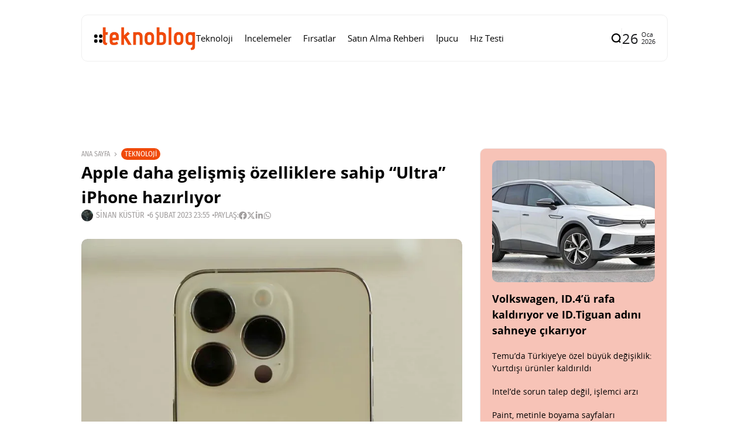

--- FILE ---
content_type: text/html; charset=UTF-8
request_url: https://www.teknoblog.com/apple-iphone-ultra-modelini-2024-hazirliyor/
body_size: 27186
content:
<!doctype html>
<html lang="tr">
<head>
	<meta charset="UTF-8">
	<meta name="viewport" content="width=device-width, initial-scale=1">
	<link rel="profile" href="https://gmpg.org/xfn/11">
	<meta name='robots' content='index, follow, max-image-preview:large, max-snippet:-1, max-video-preview:-1' />
    <link rel="preload" as="font" type="font/woff2" crossorigin href="https://www.teknoblog.com/wp-content/uploads/2024/10/OpenSans-Regular.woff2">
    <link rel="preload" as="font" type="font/woff2" crossorigin href="https://www.teknoblog.com/wp-content/uploads/2024/10/opensans-bold.woff2">
    <link rel="preload" as="font" type="font/woff2" crossorigin href="https://www.teknoblog.com/wp-content/uploads/2024/10/FiraSansCondensed-Regular.woff2">
    
	<!-- This site is optimized with the Yoast SEO plugin v26.7 - https://yoast.com/wordpress/plugins/seo/ -->
	<title>Apple iPhone Ultra modelini 2024&#8217;e hazırlıyor &#x2d; Teknoblog</title>
	<meta name="description" content="Apple iPhone Pro ve ve Pro Max modellerinin üstünde konumlanacak, daha yüksek fiyatlı olacak iPhone Ultra modelini hazırlıyor." />
	<link rel="canonical" href="https://www.teknoblog.com/apple-iphone-ultra-modelini-2024-hazirliyor/" />
	<meta property="og:locale" content="tr_TR" />
	<meta property="og:type" content="article" />
	<meta property="og:title" content="Apple iPhone Ultra modelini 2024&#8217;e hazırlıyor &#x2d; Teknoblog" />
	<meta property="og:description" content="Apple iPhone Pro ve ve Pro Max modellerinin üstünde konumlanacak, daha yüksek fiyatlı olacak iPhone Ultra modelini hazırlıyor." />
	<meta property="og:url" content="https://www.teknoblog.com/apple-iphone-ultra-modelini-2024-hazirliyor/" />
	<meta property="og:site_name" content="Teknoblog" />
	<meta property="article:publisher" content="https://www.facebook.com/teknoblog/" />
	<meta property="article:author" content="https://www.facebook.com/sinankustur" />
	<meta property="article:published_time" content="2023-02-06T20:55:00+00:00" />
	<meta property="article:modified_time" content="2023-02-06T21:04:19+00:00" />
	<meta property="og:image" content="https://www.teknoblog.com/wp-content/uploads/2022/10/iphone-14-pro-inceleme-6.jpg" />
	<meta property="og:image:width" content="1280" />
	<meta property="og:image:height" content="719" />
	<meta property="og:image:type" content="image/jpeg" />
	<meta name="author" content="Sinan Küstür" />
	<meta name="twitter:card" content="summary_large_image" />
	<meta name="twitter:creator" content="@sinkus" />
	<meta name="twitter:site" content="@teknoblog" />
	<script type="application/ld+json" class="yoast-schema-graph">{"@context":"https://schema.org","@graph":[{"@type":"NewsArticle","@id":"https://www.teknoblog.com/apple-iphone-ultra-modelini-2024-hazirliyor/#article","isPartOf":{"@id":"https://www.teknoblog.com/apple-iphone-ultra-modelini-2024-hazirliyor/"},"author":{"name":"Sinan Küstür","@id":"https://www.teknoblog.com/#/schema/person/2bb0423e036605b49b39776c8c7967f6"},"headline":"Apple daha gelişmiş özelliklere sahip &#8220;Ultra&#8221; iPhone hazırlıyor","datePublished":"2023-02-06T20:55:00+00:00","dateModified":"2023-02-06T21:04:19+00:00","mainEntityOfPage":{"@id":"https://www.teknoblog.com/apple-iphone-ultra-modelini-2024-hazirliyor/"},"wordCount":464,"publisher":{"@id":"https://www.teknoblog.com/#organization"},"image":{"@id":"https://www.teknoblog.com/apple-iphone-ultra-modelini-2024-hazirliyor/#primaryimage"},"thumbnailUrl":"https://img.poweredcache.net/www.teknoblog.com/wp-content/uploads/2022/10/iphone-14-pro-inceleme-6.jpg?rs=fit&w=1280&h=719&ssl=1","keywords":["Apple","iphone"],"articleSection":["Teknoloji"],"inLanguage":"tr"},{"@type":"WebPage","@id":"https://www.teknoblog.com/apple-iphone-ultra-modelini-2024-hazirliyor/","url":"https://www.teknoblog.com/apple-iphone-ultra-modelini-2024-hazirliyor/","name":"Apple iPhone Ultra modelini 2024&#8217;e hazırlıyor &#x2d; Teknoblog","isPartOf":{"@id":"https://www.teknoblog.com/#website"},"primaryImageOfPage":{"@id":"https://www.teknoblog.com/apple-iphone-ultra-modelini-2024-hazirliyor/#primaryimage"},"image":{"@id":"https://www.teknoblog.com/apple-iphone-ultra-modelini-2024-hazirliyor/#primaryimage"},"thumbnailUrl":"https://img.poweredcache.net/www.teknoblog.com/wp-content/uploads/2022/10/iphone-14-pro-inceleme-6.jpg?rs=fit&w=1280&h=719&ssl=1","datePublished":"2023-02-06T20:55:00+00:00","dateModified":"2023-02-06T21:04:19+00:00","description":"Apple iPhone Pro ve ve Pro Max modellerinin üstünde konumlanacak, daha yüksek fiyatlı olacak iPhone Ultra modelini hazırlıyor.","breadcrumb":{"@id":"https://www.teknoblog.com/apple-iphone-ultra-modelini-2024-hazirliyor/#breadcrumb"},"inLanguage":"tr","potentialAction":[{"@type":"ReadAction","target":["https://www.teknoblog.com/apple-iphone-ultra-modelini-2024-hazirliyor/"]}]},{"@type":"ImageObject","inLanguage":"tr","@id":"https://www.teknoblog.com/apple-iphone-ultra-modelini-2024-hazirliyor/#primaryimage","url":"https://img.poweredcache.net/www.teknoblog.com/wp-content/uploads/2022/10/iphone-14-pro-inceleme-6.jpg?rs=fit&w=1280&h=719&ssl=1","contentUrl":"https://img.poweredcache.net/www.teknoblog.com/wp-content/uploads/2022/10/iphone-14-pro-inceleme-6.jpg?rs=fit&w=1280&h=719&ssl=1","width":1280,"height":719,"caption":"iphone 15 ultra"},{"@type":"BreadcrumbList","@id":"https://www.teknoblog.com/apple-iphone-ultra-modelini-2024-hazirliyor/#breadcrumb","itemListElement":[{"@type":"ListItem","position":1,"name":"Anasayfa","item":"https://www.teknoblog.com/"},{"@type":"ListItem","position":2,"name":"Apple daha gelişmiş özelliklere sahip &#8220;Ultra&#8221; iPhone hazırlıyor"}]},{"@type":"WebSite","@id":"https://www.teknoblog.com/#website","url":"https://www.teknoblog.com/","name":"Teknoblog","description":"Teknoloji haberleri ve dijital yaşam rehberi","publisher":{"@id":"https://www.teknoblog.com/#organization"},"potentialAction":[{"@type":"SearchAction","target":{"@type":"EntryPoint","urlTemplate":"https://www.teknoblog.com/?s={search_term_string}"},"query-input":{"@type":"PropertyValueSpecification","valueRequired":true,"valueName":"search_term_string"}}],"inLanguage":"tr"},{"@type":"Organization","@id":"https://www.teknoblog.com/#organization","name":"Teknoblog","url":"https://www.teknoblog.com/","logo":{"@type":"ImageObject","inLanguage":"tr","@id":"https://www.teknoblog.com/#/schema/logo/image/","url":"https://img.poweredcache.net/www.teknoblog.com/wp-content/uploads/2019/02/cropped-teknoblog-facebook-640x640-v4-temmuz-2018.png?rs=fit&w=512&h=512&ssl=1","contentUrl":"https://img.poweredcache.net/www.teknoblog.com/wp-content/uploads/2019/02/cropped-teknoblog-facebook-640x640-v4-temmuz-2018.png?rs=fit&w=512&h=512&ssl=1","width":512,"height":512,"caption":"Teknoblog"},"image":{"@id":"https://www.teknoblog.com/#/schema/logo/image/"},"sameAs":["https://www.facebook.com/teknoblog/","https://x.com/teknoblog","https://www.instagram.com/teknoblog/","https://www.youtube.com/teknoblog/","https://www.tiktok.com/@teknoblog","https://tr.linkedin.com/company/teknoblog","https://tr.pinterest.com/teknoblog/"]},{"@type":"Person","@id":"https://www.teknoblog.com/#/schema/person/2bb0423e036605b49b39776c8c7967f6","name":"Sinan Küstür","image":{"@type":"ImageObject","inLanguage":"tr","@id":"https://www.teknoblog.com/#/schema/person/image/","url":"https://secure.gravatar.com/avatar/639411fa3297dbd1c0a405ab1a1c1bdb2d403325c0df323b5608f3d9ba3af200?s=96&r=g","contentUrl":"https://secure.gravatar.com/avatar/639411fa3297dbd1c0a405ab1a1c1bdb2d403325c0df323b5608f3d9ba3af200?s=96&r=g","caption":"Sinan Küstür"},"description":"Medya, Kültür ve Kimlik üzerine yüksek lisans yaptı. Teknolojiye olan ilgisini ve eğitiminin sunduğu donanımı Teknoblog çatısı altında sunuyor.","sameAs":["https://www.facebook.com/sinankustur","https://x.com/sinkus"],"url":"https://www.teknoblog.com/author/sinkus/"}]}</script>
	<!-- / Yoast SEO plugin. -->


<link rel='dns-prefetch' href='//stats.wp.com' />
<link rel='dns-prefetch' href='//img.poweredcache.net' />
<link rel='dns-prefetch' href='//v0.wordpress.com' />

<link rel="alternate" type="application/rss+xml" title="Teknoblog &raquo; akışı" href="https://www.teknoblog.com/feed/" />
<!-- www.teknoblog.com is managing ads with Advanced Ads 2.0.16 – https://wpadvancedads.com/ --><script type="pc-delayed-js" id="tekno-ready">
			window.advanced_ads_ready=function(e,a){a=a||"complete";var d=function(e){return"interactive"===a?"loading"!==e:"complete"===e};d(document.readyState)?e():document.addEventListener("readystatechange",(function(a){d(a.target.readyState)&&e()}),{once:"interactive"===a})},window.advanced_ads_ready_queue=window.advanced_ads_ready_queue||[];		</script>
		<style id='wp-img-auto-sizes-contain-inline-css'>
img:is([sizes=auto i],[sizes^="auto," i]){contain-intrinsic-size:3000px 1500px}
/*# sourceURL=wp-img-auto-sizes-contain-inline-css */
</style>
<link rel='stylesheet' id='all-css-2' href='https://www.teknoblog.com/wp-content/plugins/powered-cache/includes/file-optimizer.php??-eJyljFsKgCAQAC+UbRJpP9Fd1DUEX7gu0e2rj07Q7wwzcFZhS+6YO9TIR8gEHtGR8KWJq3Bng1DZxGDBcIgOLBGQ+dxTp1Ty+NABfs98Q3xXe9qkVmqZJy3XGxt2PIE=&minify=1' media='all' />
<style id='wp-block-library-inline-css'>
:root{--wp-block-synced-color:#7a00df;--wp-block-synced-color--rgb:122,0,223;--wp-bound-block-color:var(--wp-block-synced-color);--wp-editor-canvas-background:#ddd;--wp-admin-theme-color:#007cba;--wp-admin-theme-color--rgb:0,124,186;--wp-admin-theme-color-darker-10:#006ba1;--wp-admin-theme-color-darker-10--rgb:0,107,160.5;--wp-admin-theme-color-darker-20:#005a87;--wp-admin-theme-color-darker-20--rgb:0,90,135;--wp-admin-border-width-focus:2px}@media (min-resolution:192dpi){:root{--wp-admin-border-width-focus:1.5px}}.wp-element-button{cursor:pointer}:root .has-very-light-gray-background-color{background-color:#eee}:root .has-very-dark-gray-background-color{background-color:#313131}:root .has-very-light-gray-color{color:#eee}:root .has-very-dark-gray-color{color:#313131}:root .has-vivid-green-cyan-to-vivid-cyan-blue-gradient-background{background:linear-gradient(135deg,#00d084,#0693e3)}:root .has-purple-crush-gradient-background{background:linear-gradient(135deg,#34e2e4,#4721fb 50%,#ab1dfe)}:root .has-hazy-dawn-gradient-background{background:linear-gradient(135deg,#faaca8,#dad0ec)}:root .has-subdued-olive-gradient-background{background:linear-gradient(135deg,#fafae1,#67a671)}:root .has-atomic-cream-gradient-background{background:linear-gradient(135deg,#fdd79a,#004a59)}:root .has-nightshade-gradient-background{background:linear-gradient(135deg,#330968,#31cdcf)}:root .has-midnight-gradient-background{background:linear-gradient(135deg,#020381,#2874fc)}:root{--wp--preset--font-size--normal:16px;--wp--preset--font-size--huge:42px}.has-regular-font-size{font-size:1em}.has-larger-font-size{font-size:2.625em}.has-normal-font-size{font-size:var(--wp--preset--font-size--normal)}.has-huge-font-size{font-size:var(--wp--preset--font-size--huge)}.has-text-align-center{text-align:center}.has-text-align-left{text-align:left}.has-text-align-right{text-align:right}.has-fit-text{white-space:nowrap!important}#end-resizable-editor-section{display:none}.aligncenter{clear:both}.items-justified-left{justify-content:flex-start}.items-justified-center{justify-content:center}.items-justified-right{justify-content:flex-end}.items-justified-space-between{justify-content:space-between}.screen-reader-text{border:0;clip-path:inset(50%);height:1px;margin:-1px;overflow:hidden;padding:0;position:absolute;width:1px;word-wrap:normal!important}.screen-reader-text:focus{background-color:#ddd;clip-path:none;color:#444;display:block;font-size:1em;height:auto;left:5px;line-height:normal;padding:15px 23px 14px;text-decoration:none;top:5px;width:auto;z-index:100000}html :where(.has-border-color){border-style:solid}html :where([style*=border-top-color]){border-top-style:solid}html :where([style*=border-right-color]){border-right-style:solid}html :where([style*=border-bottom-color]){border-bottom-style:solid}html :where([style*=border-left-color]){border-left-style:solid}html :where([style*=border-width]){border-style:solid}html :where([style*=border-top-width]){border-top-style:solid}html :where([style*=border-right-width]){border-right-style:solid}html :where([style*=border-bottom-width]){border-bottom-style:solid}html :where([style*=border-left-width]){border-left-style:solid}html :where(img[class*=wp-image-]){height:auto;max-width:100%}:where(figure){margin:0 0 1em}html :where(.is-position-sticky){--wp-admin--admin-bar--position-offset:var(--wp-admin--admin-bar--height,0px)}@media screen and (max-width:600px){html :where(.is-position-sticky){--wp-admin--admin-bar--position-offset:0px}}
/*# sourceURL=/wp-includes/css/dist/block-library/common.min.css */
</style>
<style id='classic-theme-styles-inline-css'>
/*! This file is auto-generated */
.wp-block-button__link{color:#fff;background-color:#32373c;border-radius:9999px;box-shadow:none;text-decoration:none;padding:calc(.667em + 2px) calc(1.333em + 2px);font-size:1.125em}.wp-block-file__button{background:#32373c;color:#fff;text-decoration:none}
/*# sourceURL=/wp-includes/css/classic-themes.min.css */
</style>
<link rel='stylesheet' id='all-css-6' href='https://www.teknoblog.com/wp-content/plugins/powered-cache/includes/file-optimizer.php??-eJylkMsKwkAMRX/IafqwFRfit0xnMnYw86BJKf69U6HQhbhxF8g94eTCmpVJUTAKZFoePjJo5zx5LTimxIKzGimZJ4P1LKCZURhcYfSKnAKC4cIQVcHHqswnONyUCQOWtZBmYHkR/owoM3my/wb3R5AKECXNu/Vm6uZPyn7VXTIlbY/khuRSg+q6rj33G3EPt+YyXOt26Jv6DQApd0c=&minify=1' media='all' />
<style id='affiliate-block-fontawesome-inline-css'>
[id*=affiliate-style], [id*=affiliate-style] *{box-sizing: border-box} [id*=affiliate-style] img{max-width: 100%}
/*# sourceURL=affiliate-block-fontawesome-inline-css */
</style>
<style id='th90-style-inline-css'>
:root{--primary_text-font-family: "Open Sans";--primary_text-font-weight: 400;--primary_text-font-style: ;--primary_text-font-size: 14px;--primary_text-letter-spacing: 0em;--primary_text-line-height: 1.7;--second_text-font-family: "Fira Sans Condensed";--second_text-font-weight: 400;--second_text-font-style: ;--second_text-text-transform: ;--second_text-font-size: 12px;--second_text-letter-spacing: 0em;--second_text-line-height: 1.5;--font_heading-font-family: "Open Sans";--font_heading-font-weight: 700;--font_heading-font-style: ;--font_heading-text-transform: ;--font_heading-line-height: ;--font_heading-letter-spacing: ;}
/*# sourceURL=th90-style-inline-css */
</style>
<link rel='stylesheet' id='sby-common-styles-css' href='https://www.teknoblog.com/wp-content/plugins/powered-cache/includes/file-optimizer.php??&minify=1' media='all' />
<link rel='stylesheet' id='sby-styles-css' href='https://www.teknoblog.com/wp-content/plugins/powered-cache/includes/file-optimizer.php??&minify=1' media='all' />
<link rel='stylesheet' id='all-css-10' href='https://www.teknoblog.com/wp-content/plugins/powered-cache/includes/file-optimizer.php??-eJzTLy/QTc7PK0nNK9EvLcjJT0wp1k/NSc0F8vOL9JOLi/UL8otLdI2NTS2NzPWAfB19YnUAgQVpOkzMzY1BOuxzbQ3NzSwNjMxMDS0AqB04Tg==&minify=1' media='all' />
<style id='pcll-youtube-lazyload-inline-css'>
.wp-has-aspect-ratio .pcll-youtube-player{bottom:0;height:100%;left:0;padding-bottom:0;position:absolute;right:0;top:0;width:100%}.pcll-youtube-player{height:0;max-width:100%;overflow:hidden;padding-bottom:56.23%;position:relative}.pcll-youtube-player iframe{background:transparent;height:100%;left:0;position:absolute;top:0;width:100%;z-index:100}.pcll-youtube-player img{border:none;bottom:0;cursor:pointer;display:block;height:auto;left:0;margin:auto;max-width:100%;position:absolute;right:0;top:0;-webkit-transition:all .3s;transition:all .3s;width:100%}.pcll-youtube-player img:hover{-webkit-filter:brightness(85%);filter:brightness(85%)}

/*# sourceURL=pcll-youtube-lazyload-inline-css */
</style>
<link rel='stylesheet' id='all-css-12' href='https://www.teknoblog.com/wp-content/plugins/powered-cache/includes/file-optimizer.php??/wp-content/themes/atlas/style.css,/wp-content/themes/atlas-child/style.css?m=1768750902&minify=1' media='all' />
<script defer="defer" src="https://www.teknoblog.com/wp-includes/js/jquery/jquery.min.js?ver=3.7.1" id="jquery-core-js" type="b0331bf0915f6f964c6a74d5-text/javascript"></script>
<script defer="defer" src="https://www.teknoblog.com/wp-includes/js/jquery/jquery-migrate.min.js?ver=3.4.1" id="jquery-migrate-js" type="b0331bf0915f6f964c6a74d5-text/javascript"></script>
<script id="advanced-ads-advanced-js-js-extra" type="b0331bf0915f6f964c6a74d5-text/javascript">
var advads_options = {"blog_id":"1","privacy":{"enabled":false,"state":"not_needed"}};
//# sourceURL=advanced-ads-advanced-js-js-extra
</script>
<script defer="defer" src="https://www.teknoblog.com/wp-content/plugins/advanced-ads/public/assets/js/advanced.min.js?ver=2.0.16" id="advanced-ads-advanced-js-js" type="b0331bf0915f6f964c6a74d5-text/javascript"></script>
<script id="advanced_ads_pro/visitor_conditions-js-extra" type="b0331bf0915f6f964c6a74d5-text/javascript">
var advanced_ads_pro_visitor_conditions = {"referrer_cookie_name":"advanced_ads_pro_visitor_referrer","referrer_exdays":"365","page_impr_cookie_name":"advanced_ads_page_impressions","page_impr_exdays":"3650"};
//# sourceURL=advanced_ads_pro%2Fvisitor_conditions-js-extra
</script>
<script defer="defer" src="https://www.teknoblog.com/wp-content/plugins/advanced-ads-pro/modules/advanced-visitor-conditions/inc/conditions.min.js?ver=3.0.8" id="advanced_ads_pro/visitor_conditions-js" type="b0331bf0915f6f964c6a74d5-text/javascript"></script>
<link rel="EditURI" type="application/rsd+xml" title="RSD" href="https://www.teknoblog.com/xmlrpc.php?rsd" />
	<style>img#wpstats{display:none}</style>
		<script type="pc-delayed-js">
!function (e, f, u) {
e.async = 1;
e.src = u;
f.parentNode.insertBefore(e, f);
}(document.createElement('script'), document.getElementsByTagName('script')[0], '//cdn.taboola.com/libtrc/teknoblog/loader.js');
</script>
<meta name="generator" content="Redux 4.4.10" /><script type="application/ld+json">{"@context":"https://schema.org","@type":"WebSite","@id":"https://www.teknoblog.com/#website","url":"https://www.teknoblog.com/","name":"Teknoblog","potentialAction":{"@type":"SearchAction","target":"https://www.teknoblog.com/?s={search_term_string}","query-input":"required name=search_term_string"}}</script>
		<script type="pc-delayed-js">
			var advadsCfpQueue = [];
			var advadsCfpAd = function( adID ) {
				if ( 'undefined' === typeof advadsProCfp ) {
					advadsCfpQueue.push( adID )
				} else {
					advadsProCfp.addElement( adID )
				}
			}
		</script>
		    <!-- Google Analytics 4 -->
    <script type="pc-delayed-js" async src="https://www.teknoblog.com/wp-content/cache/externaljs/1/google-b96b6a8045eef251075731696cf541dd82770f8f.js?t=1769347331?id=G-6DNVPMHXD8"></script>
    <script type="pc-delayed-js">
        window.dataLayer = window.dataLayer || [];
        function gtag(){dataLayer.push(arguments);}
        gtag('js', new Date());
        gtag('config', 'G-6DNVPMHXD8', {
            anonymize_ip: true
        });
    </script>
    <style>ins.adsbygoogle { background-color: transparent; padding: 0; }</style><style id="uagb-style-conditional-extension">@media (min-width: 1025px){body .uag-hide-desktop.uagb-google-map__wrap,body .uag-hide-desktop{display:none !important}}@media (min-width: 768px) and (max-width: 1024px){body .uag-hide-tab.uagb-google-map__wrap,body .uag-hide-tab{display:none !important}}@media (max-width: 767px){body .uag-hide-mob.uagb-google-map__wrap,body .uag-hide-mob{display:none !important}}</style><link rel="icon" href="https://img.poweredcache.net/www.teknoblog.com/wp-content/uploads/2019/02/cropped-teknoblog-facebook-640x640-v4-temmuz-2018.png?rs=fit&#038;w=32&#038;h=32&#038;ssl=1" sizes="32x32" />
<link rel="icon" href="https://img.poweredcache.net/www.teknoblog.com/wp-content/uploads/2019/02/cropped-teknoblog-facebook-640x640-v4-temmuz-2018.png?rs=fit&#038;w=192&#038;h=192&#038;ssl=1" sizes="192x192" />
<link rel="apple-touch-icon" href="https://img.poweredcache.net/www.teknoblog.com/wp-content/uploads/2019/02/cropped-teknoblog-facebook-640x640-v4-temmuz-2018.png?rs=fit&#038;w=180&#038;h=180&#038;ssl=1" />
<meta name="msapplication-TileImage" content="https://img.poweredcache.net/www.teknoblog.com/wp-content/uploads/2019/02/cropped-teknoblog-facebook-640x640-v4-temmuz-2018.png?rs=fit&#038;w=270&#038;h=270&#038;ssl=1" />
		<style id="wp-custom-css">
			.article-related .elementor-element.elementor-element-ce364c1 .elementor-posts-container .elementor-post__thumbnail{
  padding-bottom:unset!important
}
.article-related .elementor-element.elementor-element-ce364c1 .elementor-post__thumbnail img {
  aspect-ratio: 16/9;
  object-fit: cover;
}

.post-cat-12537 {
    display: none;
}

.tb-ad-slot.tb-ad-slot--banner1{
  min-height: clamp(90px, 10vw, 250px);
  display: flex;
  align-items: center;
  justify-content: center;
  width: 100%;
  overflow: hidden;
}
.tb-ad-slot.tb-ad-slot--banner1 > *{
  max-width: 100%;
}
		</style>
		<style id="th90_options-dynamic-css" title="dynamic-css" class="redux-options-output">:root{--site_width:1002;--content_width:65;--box_radius:10;--button_radius:10;--image_radius:10;--light-bg-color:#ffffff;--light-sec-bg-color:#ffffff;--light-text-color-color:#202124;--light-text-color-alpha:1;--light-text-color-rgba:rgba(32,33,36,1);--light-text-color-heavier-color:#000000;--light-text-color-heavier-alpha:1;--light-text-color-heavier-rgba:rgba(0,0,0,1);--light-text-color-lighter-color:#a29f9f;--light-text-color-lighter-alpha:1;--light-text-color-lighter-rgba:rgba(162,159,159,1);--light-line-color-color:#efefef;--light-line-color-alpha:1;--light-line-color-rgba:rgba(239,239,239,1);--light-submenu-bg-color:#f5f5f5;--light-submenu-bg-alpha:1;--light-submenu-bg-rgba:rgba(245,245,245,1);--dark-bg-color:#1c1c1c;--dark-sec-bg-color:#161617;--dark-text-color-color:#ffffff;--dark-text-color-alpha:0.8;--dark-text-color-rgba:rgba(255,255,255,0.8);--dark-text-color-heavier-color:#ffffff;--dark-text-color-heavier-alpha:1;--dark-text-color-heavier-rgba:rgba(255,255,255,1);--dark-text-color-lighter-color:#ffffff;--dark-text-color-lighter-alpha:0.6;--dark-text-color-lighter-rgba:rgba(255,255,255,0.6);--dark-line-color-color:#ffffff;--dark-line-color-alpha:0.1;--dark-line-color-rgba:rgba(255,255,255,0.1);--dark-submenu-bg-color:#000000;--dark-submenu-bg-alpha:1;--dark-submenu-bg-rgba:rgba(0,0,0,1);--color-accent:#f04a0a;--color-accent-text:#ffffff;--h1_desktop-font-size:28px;--h2_desktop-font-size:24px;--h3_desktop-font-size:21px;--h4_desktop-font-size:18px;--h5_desktop-font-size:16px;--h6_desktop-font-size:14px;--h1_tablet-font-size:28px;--h2_tablet-font-size:24px;--h3_tablet-font-size:21px;--h4_tablet-font-size:18px;--h5_tablet-font-size:16px;--h6_tablet-font-size:14px;--h1_mobile-font-size:28px;--h2_mobile-font-size:24px;--h3_mobile-font-size:21px;--h4_mobile-font-size:18px;--h5_mobile-font-size:18px;--h6_mobile-font-size:14px;--logo_width-width:160px;--logo_width-units:px;--logo_mobile_width-width:120px;--logo_mobile_width-units:px;--logo_offcanvas_width-width:150px;--logo_offcanvas_width-units:px;--header_space:20;--mheader_space:25;--footer_bg_custom:;--offcanvas_width-width:300px;--offcanvas_width-units:px;--off_overlay_light-color:#f5f8fa;--off_overlay_light-alpha:1;--off_overlay_light-rgba:rgba(245,248,250,1);--off_overlay_dark-color:#161617;--off_overlay_dark-alpha:1;--off_overlay_dark-rgba:rgba(22,22,23,1);}.wheading-bg .widget-heading .title{background-color:#f04a0a;}.wheading-bg .widget-heading .title{color:#ffffff;}ul.nav-mobile{font-family:"Open Sans";font-weight:normal;font-style:normal;}</style><script id="powered-cache-delayed-js" type="b0331bf0915f6f964c6a74d5-text/javascript">/*!@shinsenter/defer.js@3.9.0*/
!(function(r,c,f){function u(e,n,t,i){I?q(e,n):(1<(t=t===f?u.lazy:t)&&(i=e,N.push(e=function(){i&&(i(),i=f)},t)),(t?S:N).push(e,Math.max(t?350:0,n)))}function s(e){return"string"==typeof(e=e||{})?{id:e}:e}function a(n,e,t,i){l(e.split(" "),function(e){(i||r)[n+"EventListener"](e,t||o)})}function l(e,n){e.map(n)}function d(e,n){l(z.call(e.attributes),function(e){n(e.name,e.value)})}function p(e,n,t,i,o,r){if(o=E.createElement(e),t&&a(w,b,t,o),n)for(r in n)o[j](r,n[r]);return i&&E.head.appendChild(o),o}function m(e,n){return z.call((n||E).querySelectorAll(e))}function h(i,e){l(m("source,img",i),h),d(i,function(e,n,t){(t=y.exec(e))&&i[j](t[1],n)}),"string"==typeof e&&(i.className+=" "+e),i[b]&&i[b]()}function e(e,n,t){u(function(i){l(i=m(e||"script[type=deferjs]"),function(e,t){e[A]&&(t={},d(e,function(e,n){e!=C&&(t[e==A?"href":e]=n)}),t.as=g,t.rel="preload",p(v,t,f,r))}),(function o(e,t,n){(e=i[k]())&&(t={},h(e),d(e,function(e,n){e!=C&&(t[e]=n)}),n=t[A]&&!("async"in t),(t=p(g,t)).text=e.text,e.parentNode.replaceChild(t,e),n?a(w,b+" error",o,t):o())})()},n,t)}function o(e,n){for(n=I?(a(t,i),S):(a(t,x),I=u,S[0]&&a(w,i),N);n[0];)q(n[k](),n[k]())}var y=/^data-(.+)/,v="link",g="script",b="load",n="pageshow",w="add",t="remove",i="keydown mousemove mousedown touchstart wheel",x="on"+n in r?n:b,j="setAttribute",k="shift",A="src",C="type",D=r.IntersectionObserver,E=r.document,I=/p/.test(E.readyState),N=[],S=[],q=r.setTimeout,z=N.slice;u.all=e,u.dom=function(e,n,i,o,r){u(function(n){function t(e){n&&n.unobserve(e),o&&!1===o(e)||h(e,i)}n=D?new D(function(e){l(e,function(e){e.isIntersecting&&t(e.target)})},r):f,l(m(e||"[data-src]"),function(e){e[c]||(e[c]=u,n?n.observe(e):t(e))})},n,!1)},u.css=function(e,n,t,i,o){(n=s(n)).href=e,n.rel="stylesheet",u(function(){p(v,n,i,r)},t,o)},u.js=function(e,n,t,i,o){(n=s(n)).src=e,u(function(){p(g,n,i,r)},t,o)},u.reveal=h,r[c]=u,I||a(w,x),e()})(this,"Defer"),(function(e,n){n=e.defer=e.Defer,e.deferimg=e.deferiframe=n.dom,e.deferstyle=n.css,e.deferscript=n.js})(this);</script>

<!-- LCP Optimization: Image Preload by Powered Cache Premium -->
<link rel="preload" as="image" href="https://img.poweredcache.net/www.teknoblog.com/wp-content/uploads/2022/10/iphone-14-pro-inceleme-6.jpg?rs=fit&#038;w=1280&#038;h=719&#038;ssl=1" imagesrcset="https://img.poweredcache.net/www.teknoblog.com/wp-content/uploads/2022/10/iphone-14-pro-inceleme-6.jpg?rs=fill&amp;w=300&amp;h=169&amp;ssl=1 300w, https://img.poweredcache.net/www.teknoblog.com/wp-content/uploads/2022/10/iphone-14-pro-inceleme-6.jpg?rs=fill&amp;w=768&amp;h=431&amp;ssl=1 768w, https://img.poweredcache.net/www.teknoblog.com/wp-content/uploads/2022/10/iphone-14-pro-inceleme-6.jpg?rs=fill&amp;w=1024&amp;h=575&amp;ssl=1 1024w, https://img.poweredcache.net/www.teknoblog.com/wp-content/uploads/2022/10/iphone-14-pro-inceleme-6.jpg?w=1280&amp;ssl=1 1280w" imagesizes="(max-width: 650px) 100vw, 650px" type="image/jpeg" fetchpriority="high">
</head>

<body class="wp-singular post-template-default single single-post postid-299456 single-format-standard wp-custom-logo wp-embed-responsive wp-theme-atlas wp-child-theme-atlas-child s-front  site-skin site-light box-outline wheading-bg is-lazyload linkstyle-none lazy-no-placeholder sticky-sidebar elementor-default elementor-kit-333245 aa-prefix-tekno-">


<div id="page" class="site">
	<a class="skip-link screen-reader-text" href="#content">İçeriğe git</a>

	
	<header id="site-header" class="site-header">
		<div class="site-section main-header">
    <div class="header-section is-skin bg-light">
    <div class="container">
        <div class="section-inner box-wrap">
            <div class="header-elements header-logo menuhover-default">
                				<div class="offcanvas-trigger button btn-content_icon btn-medium btn-text">
				<span class="icon-svg"><svg xmlns="http://www.w3.org/2000/svg" viewBox="0 0 18 18"><path fill="currentColor" d="M4 1h1s3 0 3 3v1s0 3-3 3H4S1 8 1 5V4s0-3 3-3m0 10h1s3 0 3 3v1s0 3-3 3H4s-3 0-3-3v-1s0-3 3-3M14 1h1s3 0 3 3v1s0 3-3 3h-1s-3 0-3-3V4s0-3 3-3m0 10h1s3 0 3 3v1s0 3-3 3h-1s-3 0-3-3v-1s0-3 3-3"/></svg></span>				</div>
				<a href="https://www.teknoblog.com/" class="logo-site logo" title="Teknoblog"><img class="logo-img" alt="Teknoblog" src="https://img.poweredcache.net/www.teknoblog.com/wp-content/uploads/2021/05/teknoblog-logo-2021.png?rs=fit&#038;w=275&#038;h=90&#038;ssl=1" width="275" height="90" srcset="https://img.poweredcache.net/www.teknoblog.com/wp-content/uploads/2021/05/teknoblog-logo-2021.png?rs=fit&#038;w=275&#038;h=90&#038;ssl=1 1x, https://img.poweredcache.net/www.teknoblog.com/wp-content/uploads/2021/05/teknoblog-logo-2021@2x.png?rs=fit&#038;w=550&#038;h=180&#038;ssl=1 2x"></a><nav class="navmain-wrap"><ul id="menu-kucuk-masaustu-menu-2023" class="nav-main"><li id="menu-item-333246" class="menu-item menu-item-type-taxonomy menu-item-object-category current-post-ancestor current-menu-parent current-post-parent menu-item-333246"><a href="https://www.teknoblog.com/teknoloji/"><span class="menu-text">Teknoloji</span></a><span class="menu-item-space"></span></li>
<li id="menu-item-333249" class="menu-item menu-item-type-taxonomy menu-item-object-category menu-item-333249"><a href="https://www.teknoblog.com/incelemeler/"><span class="menu-text">İncelemeler</span></a><span class="menu-item-space"></span></li>
<li id="menu-item-333252" class="menu-item menu-item-type-taxonomy menu-item-object-category menu-item-333252"><a href="https://www.teknoblog.com/firsatlar/"><span class="menu-text">Fırsatlar</span></a><span class="menu-item-space"></span></li>
<li id="menu-item-333254" class="menu-item menu-item-type-taxonomy menu-item-object-category menu-item-333254"><a href="https://www.teknoblog.com/satin-alma-rehberi/"><span class="menu-text">Satın Alma Rehberi</span></a><span class="menu-item-space"></span></li>
<li id="menu-item-333253" class="menu-item menu-item-type-taxonomy menu-item-object-category menu-item-333253"><a href="https://www.teknoblog.com/ipucu/"><span class="menu-text">İpucu</span></a><span class="menu-item-space"></span></li>
<li id="menu-item-347921" class="menu-item menu-item-type-post_type menu-item-object-page menu-item-347921"><a href="https://www.teknoblog.com/hiz-testi/"><span class="menu-text">Hız Testi</span></a><span class="menu-item-space"></span></li>
</ul></nav>            </div>
            <div class="header-elements">
                				<div class="search-trigger button btn-content_icon btn-large btn-text">
				<span class="icon-svg"><svg xmlns="http://www.w3.org/2000/svg" fill="none" stroke="currentColor" stroke-width="3" style="fill:none" viewBox="0 0 24 24"><path d="M2.778 11.767a8.989 8.989 0 1 0 17.978 0 8.989 8.989 0 1 0-17.978 0m15.24 6.718L21.542 22"/></svg></span>				</div>
				<div class="div-vertical"><div class="th90-block block-divider"><div class="divider-inner">-</div></div></div><div class="current-date"><div class="cur-date"><span class="d">26</span><span class="my"><span class="m">Oca</span><span class="y">2026</span></span></div></div>            </div>
        </div>
    </div>
</div>
</div>
<div class="mobile-header site-section">
    <div class="header-section mob_header-section is-skin bg-light">
    <div class="container">
        <div class="section-inner box-wrap">
            <div class="mob_header-logo header-elements">
                <a href="https://www.teknoblog.com/" class="logo-site logo" title="Teknoblog"><img class="logo-img" alt="Teknoblog" src="https://img.poweredcache.net/www.teknoblog.com/wp-content/uploads/2021/01/teknoblog-amp-logo-2021.png?rs=fit&#038;w=140&#038;h=48&#038;ssl=1" width="140" height="48" srcset="https://img.poweredcache.net/www.teknoblog.com/wp-content/uploads/2021/01/teknoblog-amp-logo-2021.png?rs=fit&#038;w=140&#038;h=48&#038;ssl=1 1x, https://img.poweredcache.net/www.teknoblog.com/wp-content/uploads/2021/01/teknoblog-amp-logo-2021@2x.png?rs=fit&#038;w=280&#038;h=96&#038;ssl=1 2x"></a>            </div>
            <div class="header-elements">
                				<div class="search-trigger button btn-content_icon btn-large btn-text">
				<span class="icon-svg"><svg xmlns="http://www.w3.org/2000/svg" fill="none" stroke="currentColor" stroke-width="3" style="fill:none" viewBox="0 0 24 24"><path d="M2.778 11.767a8.989 8.989 0 1 0 17.978 0 8.989 8.989 0 1 0-17.978 0m15.24 6.718L21.542 22"/></svg></span>				</div>
								<div class="offcanvas-trigger button btn-content_icon btn-large btn-text">
				<span class="icon-svg"><svg xmlns="http://www.w3.org/2000/svg" viewBox="0 0 18 18"><path fill="currentColor" d="M4 1h1s3 0 3 3v1s0 3-3 3H4S1 8 1 5V4s0-3 3-3m0 10h1s3 0 3 3v1s0 3-3 3H4s-3 0-3-3v-1s0-3 3-3M14 1h1s3 0 3 3v1s0 3-3 3h-1s-3 0-3-3V4s0-3 3-3m0 10h1s3 0 3 3v1s0 3-3 3h-1s-3 0-3-3v-1s0-3 3-3"/></svg></span>				</div>
				            </div>
        </div>
    </div>
</div>
</div>
	</header>

	
	<div class="header-space clearfix"></div>
	<div id="content" class="site-content is-skin bg-light">

<div id="primary" class="content-area">
			<article id="post-299456" class="d-flexlist article-2 sidebar-right post-299456 post type-post status-publish has-post-thumbnail hentry">
	<div class="tb-ad-slot tb-ad-slot--banner1" aria-label="Reklam alanı"><div class="tekno-banner-alani-1" id="tekno-3075560026"><div style="margin-left: auto;margin-right: auto;text-align: center;" id="tekno-2475148797"><script type="pc-delayed-js" async="async" src="https://securepubads.g.doubleclick.net/tag/js/gpt.js"></script>
<script type="pc-delayed-js"> var googletag = googletag || {}; googletag.cmd = googletag.cmd || [];</script>
<div id="gpt-ad-2078348931675-0">
  <script type="pc-delayed-js">
	googletag.cmd.push(function() {
		var mapping = googletag.sizeMapping().
addSize([975, 0], [970, 250]).
addSize([730, 0], [728, 90]).
addSize([1, 0], [320, 100]).
addSize([0, 0], [320, 100]).
build();
		googletag.defineSlot( '/3830337/turk-telekom-mcafee-aralik-2025-masthead', [[320,100],[728,90],[970,250]], 'gpt-ad-2078348931675-0' )
		.addService(googletag.pubads()).defineSizeMapping(mapping);
				window.advadsGamEmptySlotsTimers = window.advadsGamEmptySlotsTimers || {};
		const timers                     = window.advadsGamEmptySlotsTimers;

		timers['gpt-ad-2078348931675-0'] = setTimeout( function () {
			const id = 'gpt-ad-2078348931675-0';
			document.dispatchEvent( new CustomEvent( 'aagam_empty_slot', {detail: id} ) );
			delete ( timers[id] );
		}, 1000 );

		if ( typeof window.advadsGamHasEmptySlotListener === 'undefined' ) {
			googletag.pubads().addEventListener( 'slotRequested', function ( ev ) {
				const id = ev.slot.getSlotElementId();
				if ( typeof timers[id] === 'undefined' ) {
					return;
				}
				clearTimeout( timers[id] );
				timers[id] = setTimeout( function () {
					document.dispatchEvent( new CustomEvent( 'aagam_empty_slot', {detail: id} ) );
					delete ( timers[id] );
				}, 2500 );
			} );
			googletag.pubads().addEventListener( 'slotResponseReceived', function ( ev ) {
				const id = ev.slot.getSlotElementId();
				if ( typeof timers[id] !== 'undefined' ) {
					clearTimeout( timers[id] );
					delete ( timers[id] );
				}
				if ( ! ev.slot.getResponseInformation() ) {
					document.dispatchEvent( new CustomEvent( 'aagam_empty_slot', {detail: id} ) );
				}
			} );
			window.advadsGamHasEmptySlotListener = true;
		}

		googletag.enableServices();
		googletag.display( 'gpt-ad-2078348931675-0' );
	} );
  </script>
</div>
</div></div></div>	<div class="container">
		<div class="section-inner article-section">
            <main id="main" class="site-main" role="main">
								<div class="element-article box-section box-wrap box-disable">
					
<header class="entry-header entry-header-article text-left">

	<div class="entry-cats-wrap have-cats"><ul id="breadcrumb" class="breadcrumbs"><li><a href="https://www.teknoblog.com/">Ana Sayfa</a></li><li><a href="https://www.teknoblog.com/teknoloji/">Teknoloji</a></li><li class="current">Apple daha gelişmiş özelliklere sahip &#8220;Ultra&#8221; iPhone hazırlıyor</li></ul><div class="entry-cats"><a class="post-cat info-text cat-btn post-cat-1" href="https://www.teknoblog.com/teknoloji/">Teknoloji</a></div></div>
    <div class="page-title">
        <h1 class="entry-title">Apple daha gelişmiş özelliklere sahip &#8220;Ultra&#8221; iPhone hazırlıyor</h1>    </div>

	<div class="entry-meta no-icons"><div class="meta-item meta-author author vcard meta-color"><div class="author-ava" data-author="S"><img alt='' src="[data-uri]" data-src='https://secure.gravatar.com/avatar/639411fa3297dbd1c0a405ab1a1c1bdb2d403325c0df323b5608f3d9ba3af200?s=20&#038;r=g' data-srcset='https://secure.gravatar.com/avatar/639411fa3297dbd1c0a405ab1a1c1bdb2d403325c0df323b5608f3d9ba3af200?s=40&#038;r=g 2x' class='lazyload avatar avatar-20 photo' height='20' width='20' decoding='async'/></div><a href="https://www.teknoblog.com/author/sinkus/" class="info-text author-name url fn" rel="author" title="Sinan Küstür tarafından yayınlanan makaleler">Sinan Küstür</a></div><div class="meta-item meta-date"><a class="meta-color" href="https://www.teknoblog.com/apple-iphone-ultra-modelini-2024-hazirliyor/"><span class="info-text">6 Şubat 2023 23:55</span></a></div><div class="meta-item meta-shares"><div class="head-shares">Paylaş:</div><div class="social-shares social-icons social-simple"><a href="https://www.facebook.com/sharer/sharer.php?u=https://www.teknoblog.com/apple-iphone-ultra-modelini-2024-hazirliyor/" rel="nofollow" target="_blank" class="social-icon s-facebook"><span class="icon-svg"><svg xmlns="http://www.w3.org/2000/svg" height="1em" viewBox="0 0 512 512"><path d="M504 256C504 119 393 8 256 8S8 119 8 256c0 123.78 90.69 226.38 209.25 245V327.69h-63V256h63v-54.64c0-62.15 37-96.48 93.67-96.48 27.14 0 55.52 4.84 55.52 4.84v61h-31.28c-30.8 0-40.41 19.12-40.41 38.73V256h68.78l-11 71.69h-57.78V501C413.31 482.38 504 379.78 504 256z"/></svg></span></a><a href="https://twitter.com/intent/tweet/?url=https://www.teknoblog.com/apple-iphone-ultra-modelini-2024-hazirliyor/" rel="nofollow" target="_blank" class="social-icon s-twitter"><span class="icon-svg"><svg xmlns="http://www.w3.org/2000/svg" viewBox="0 0 512 512"><path d="M389.2 48h70.6L305.6 224.2 487 464H345L233.7 318.6 106.5 464H35.8l164.9-188.5L26.8 48h145.6l100.5 132.9L389.2 48zm-24.8 373.8h39.1L151.1 88h-42l255.3 333.8z"/></svg></span></a><a href="https://www.linkedin.com/shareArticle?mini=true&amp;url=https://www.teknoblog.com/apple-iphone-ultra-modelini-2024-hazirliyor/&amp;title=Apple+daha+geli%C5%9Fmi%C5%9F+%C3%B6zelliklere+sahip+%26%238220%3BUltra%26%238221%3B+iPhone+haz%C4%B1rl%C4%B1yor" rel="nofollow" target="_blank" class="social-icon s-linkedin"><span class="icon-svg"><svg xmlns="http://www.w3.org/2000/svg" viewBox="0 0 448 512"><path d="M100.28 448H7.4V148.9h92.88zM53.79 108.1C24.09 108.1 0 83.5 0 53.8a53.79 53.79 0 0 1 107.58 0c0 29.7-24.1 54.3-53.79 54.3zM447.9 448h-92.68V302.4c0-34.7-.7-79.2-48.29-79.2-48.29 0-55.69 37.7-55.69 76.7V448h-92.78V148.9h89.08v40.8h1.3c12.4-23.5 42.69-48.3 87.88-48.3 94 0 111.28 61.9 111.28 142.3V448z"/></svg></span></a><a href="https://web.whatsapp.com/send?text=Apple+daha+geli%C5%9Fmi%C5%9F+%C3%B6zelliklere+sahip+%26%238220%3BUltra%26%238221%3B+iPhone+haz%C4%B1rl%C4%B1yor https://www.teknoblog.com/apple-iphone-ultra-modelini-2024-hazirliyor/" rel="nofollow" class="flex-desktop-el social-icon s-whatsapp collapse"><span class="icon-svg"><svg xmlns="http://www.w3.org/2000/svg" viewBox="0 0 448 512"><path d="M380.9 97.1C339 55.1 283.2 32 223.9 32c-122.4 0-222 99.6-222 222 0 39.1 10.2 77.3 29.6 111L0 480l117.7-30.9c32.4 17.7 68.9 27 106.1 27h.1c122.3 0 224.1-99.6 224.1-222 0-59.3-25.2-115-67.1-157zm-157 341.6c-33.2 0-65.7-8.9-94-25.7l-6.7-4-69.8 18.3L72 359.2l-4.4-7c-18.5-29.4-28.2-63.3-28.2-98.2 0-101.7 82.8-184.5 184.6-184.5 49.3 0 95.6 19.2 130.4 54.1 34.8 34.9 56.2 81.2 56.1 130.5 0 101.8-84.9 184.6-186.6 184.6zm101.2-138.2c-5.5-2.8-32.8-16.2-37.9-18-5.1-1.9-8.8-2.8-12.5 2.8-3.7 5.6-14.3 18-17.6 21.8-3.2 3.7-6.5 4.2-12 1.4-32.6-16.3-54-29.1-75.5-66-5.7-9.8 5.7-9.1 16.3-30.3 1.8-3.7.9-6.9-.5-9.7-1.4-2.8-12.5-30.1-17.1-41.2-4.5-10.8-9.1-9.3-12.5-9.5-3.2-.2-6.9-.2-10.6-.2-3.7 0-9.7 1.4-14.8 6.9-5.1 5.6-19.4 19-19.4 46.3 0 27.3 19.9 53.7 22.6 57.4 2.8 3.7 39.1 59.7 94.8 83.8 35.2 15.2 49 16.5 66.6 13.9 10.7-1.6 32.8-13.4 37.4-26.4 4.6-13 4.6-24.1 3.2-26.4-1.3-2.5-5-3.9-10.5-6.6z"/></svg></span></a><a href="https://wa.me/?text=Apple+daha+geli%C5%9Fmi%C5%9F+%C3%B6zelliklere+sahip+%26%238220%3BUltra%26%238221%3B+iPhone+haz%C4%B1rl%C4%B1yor https://www.teknoblog.com/apple-iphone-ultra-modelini-2024-hazirliyor/" rel="nofollow" class="flex-mobile-el social-icon s-whatsapp collapse"><span class="icon-svg"><svg xmlns="http://www.w3.org/2000/svg" viewBox="0 0 448 512"><path d="M380.9 97.1C339 55.1 283.2 32 223.9 32c-122.4 0-222 99.6-222 222 0 39.1 10.2 77.3 29.6 111L0 480l117.7-30.9c32.4 17.7 68.9 27 106.1 27h.1c122.3 0 224.1-99.6 224.1-222 0-59.3-25.2-115-67.1-157zm-157 341.6c-33.2 0-65.7-8.9-94-25.7l-6.7-4-69.8 18.3L72 359.2l-4.4-7c-18.5-29.4-28.2-63.3-28.2-98.2 0-101.7 82.8-184.5 184.6-184.5 49.3 0 95.6 19.2 130.4 54.1 34.8 34.9 56.2 81.2 56.1 130.5 0 101.8-84.9 184.6-186.6 184.6zm101.2-138.2c-5.5-2.8-32.8-16.2-37.9-18-5.1-1.9-8.8-2.8-12.5 2.8-3.7 5.6-14.3 18-17.6 21.8-3.2 3.7-6.5 4.2-12 1.4-32.6-16.3-54-29.1-75.5-66-5.7-9.8 5.7-9.1 16.3-30.3 1.8-3.7.9-6.9-.5-9.7-1.4-2.8-12.5-30.1-17.1-41.2-4.5-10.8-9.1-9.3-12.5-9.5-3.2-.2-6.9-.2-10.6-.2-3.7 0-9.7 1.4-14.8 6.9-5.1 5.6-19.4 19-19.4 46.3 0 27.3 19.9 53.7 22.6 57.4 2.8 3.7 39.1 59.7 94.8 83.8 35.2 15.2 49 16.5 66.6 13.9 10.7-1.6 32.8-13.4 37.4-26.4 4.6-13 4.6-24.1 3.2-26.4-1.3-2.5-5-3.9-10.5-6.6z"/></svg></span></a></div></div></div></header><!-- .entry-header -->
<div class="entry-featured"><div class="media-holder"><a class="venobox" href="https://img.poweredcache.net/www.teknoblog.com/wp-content/uploads/2022/10/iphone-14-pro-inceleme-6.jpg?rs=fit&w=1280&h=719&ssl=1"><div class="thumb-container thumb-56"><img width="1024" height="575" src="[data-uri]" data-src="https://img.poweredcache.net/www.teknoblog.com/wp-content/uploads/2022/10/iphone-14-pro-inceleme-6.jpg?rs=fit&amp;w=1024&amp;h=575&amp;ssl=1" class="lazyload attachment-large size-large wp-post-image" alt="iphone 15 ultra" decoding="async" data-srcset="https://img.poweredcache.net/www.teknoblog.com/wp-content/uploads/2022/10/iphone-14-pro-inceleme-6.jpg?rs=fill&amp;w=300&amp;h=169&amp;ssl=1 300w, https://img.poweredcache.net/www.teknoblog.com/wp-content/uploads/2022/10/iphone-14-pro-inceleme-6.jpg?rs=fill&amp;w=768&amp;h=431&amp;ssl=1 768w, https://img.poweredcache.net/www.teknoblog.com/wp-content/uploads/2022/10/iphone-14-pro-inceleme-6.jpg?rs=fill&amp;w=1024&amp;h=575&amp;ssl=1 1024w, https://img.poweredcache.net/www.teknoblog.com/wp-content/uploads/2022/10/iphone-14-pro-inceleme-6.jpg?w=1280&amp;ssl=1 1280w" data-sizes="auto" data-expand="0" loading="eager" data-attachment-id="291340" data-permalink="https://www.teknoblog.com/iphone-14-pro-inceleme-6/" data-orig-file="https://img.poweredcache.net/www.teknoblog.com/wp-content/uploads/2022/10/iphone-14-pro-inceleme-6.jpg?rs=fit&amp;w=1280&amp;h=719&amp;ssl=1" data-orig-size="1280,719" data-comments-opened="1" data-image-meta="{&quot;aperture&quot;:&quot;0&quot;,&quot;credit&quot;:&quot;&quot;,&quot;camera&quot;:&quot;&quot;,&quot;caption&quot;:&quot;&quot;,&quot;created_timestamp&quot;:&quot;0&quot;,&quot;copyright&quot;:&quot;&quot;,&quot;focal_length&quot;:&quot;0&quot;,&quot;iso&quot;:&quot;0&quot;,&quot;shutter_speed&quot;:&quot;0&quot;,&quot;title&quot;:&quot;iphone-14-pro-inceleme-6&quot;,&quot;orientation&quot;:&quot;1&quot;}" data-image-title="iphone 15 ultra" data-image-description="" data-image-caption="" data-medium-file="https://img.poweredcache.net/www.teknoblog.com/wp-content/uploads/2022/10/iphone-14-pro-inceleme-6.jpg?rs=fit&amp;w=300&amp;h=169&amp;ssl=1" data-large-file="https://img.poweredcache.net/www.teknoblog.com/wp-content/uploads/2022/10/iphone-14-pro-inceleme-6.jpg?rs=fit&amp;w=1024&amp;h=575&amp;ssl=1" fetchpriority="high" /></div></a></div></div><div class="content-wrap">
	<div class="single-content">
		<div class="entry-content article-content">
		    
<p>Apple iPhone <a href="https://www.teknoblog.com/iphone-14-pro-inceleme/" data-type="post" data-id="291109">Pro</a> ve ve Pro Max modellerinin üstünde konumlanacak, daha yüksek fiyatlı olacak iPhone Ultra modelini hazırlıyor. Bloomberg&#8217;den <a href="https://www.bloomberg.com/news/newsletters/2023-02-05/is-an-iphone-ultra-or-iphone-fold-coming-from-apple-ceo-remarks-offer-clues-ldrhx53a" target="_blank" rel="noreferrer noopener">Mark Gurman&#8217;a göre</a>, bu model 2024 yılında iPhone 16 serisiyle birlikte kullanıcıların karşısına çıkabilir.</p><div class="tekno-banner-alani-2" id="tekno-1648321964"><div style="margin-top: 10px;margin-right: 40px;margin-bottom: 10px;float: left;width: 336px;height: 280px;" id="tekno-2924816936"><script type="pc-delayed-js" async src="//pagead2.googlesyndication.com/pagead/js/adsbygoogle.js?client=ca-pub-3224249425647164" crossorigin="anonymous"></script><ins class="adsbygoogle" style="display:inline-block;width:336px;height:280px;" 
data-ad-client="ca-pub-3224249425647164" 
data-ad-slot="2985751020"></ins> 
<script type="pc-delayed-js"> 
(adsbygoogle = window.adsbygoogle || []).push({}); 
</script>
</div><style>
.ad-container {
  width: 300px;
  height: 250px;
  padding: 22px; /* Çerçeve kalınlığı */
  background-color: #f0f0f0; /* Açık gri arka plan */
  box-sizing: content-box; /* İçeriğin ölçülerini 300x250 olarak korur */
  display: flex;
  align-items: center;
  justify-content: center;
}
</style></div>



<p>Gurman, geçtiğimiz aylarda Ultra modelin iPhone 15 serisinde Pro Max modelin yerini alabileceği iddiasını gündeme getirmişti. Ancak tecrübeli gazetecinin son teorisi, Apple&#8217;ın daha güçlü ve daha pahalı bir iPhone kategorisi oluşturmayı istediğini gösteriyor. Apple&#8217;ın en pahalı telefonu olan iPhone 14 Pro Max Türkiye&#8217;de hâlihazırda 41 bin 900 TL&#8217;den başlayan fiyatlarla satılıyor. iPhone Ultra&#8217;nın başlangıç fiyatının bunun üstünde olacağını tahmin etmek pek zor değil.</p>



<p>Geçtiğimiz hafta Apple&#8217;ın finans raporunun değerlendirildiği toplantıda konuşan Apple CEO&#8217;su Tim Cook, iPhone fiyatlarının artırılmasının ihtimal dışında olmadığını belirtmişti. Cook, insanların daha iyi bir ürün için daha fazla para ödemeyi isteyebileceklerini dile getirmiş ve iPhone&#8217;un insanların yaşamında merkezi bir yere oturduğuna dikkat çekmişti.</p>



<p>Bu Ultra cihazda ne gibi özelliklerin bulunacağı konusunda şimdiden bir şey söylemek pek kolay değil. Gurman&#8217;ın öngörülerine göre; bu modelde daha gelişmiş bir kamera deneyimi, daha hızlı işlemci ve hatta daha büyük bir ekran kullanılabilir. Apple&#8217;ın bu modelde hiçbir şarj girişine yer vermeden kablosuz şarja yönelebileceği de tahminler arasında yer alıyor.</p>



<p>Apple hâlihazırda Pro ve Pro Max modellerinde kullanıcıları bu cihazlara yönlendirecek özellikler sunuyor. Şirket 2022&#8217;de iPhone 14 Pro ve Pro Max modellerine hem daha iyi kameralar, hem daha hızlı bir işlemci ve hem de Dynamic Island taşıyan ekranlar sunmuştu. Gurman&#8217;a göre iPhone 15 serisiyle birlikte Pro ve Pro Max modeller ile diğer seçenekler arasındaki farklar biraz daha belirgin hâle gelebilir.</p>



<p>Apple&#8217;ın iPhone 15 serisinin tüm modellerinde USB-C girişine yer vermesine kesin gözüyle bakılıyor. Şirketin Pro ve Pro Max&#8217;te fiziksel güç ve ses kontrol tuşları yerine dokunsal tuşlara yer verebileceği belirtiliyor. iPhone 15 Pro Max&#8217;te ise daha iyi optik zum yapabilen bir periskop lensin bulunabileceği söyleniyor.</p>



<h2 class="wp-block-heading"><strong>iPhone Ultra hakkında önümüzdeki dönemde yeni haberler duymak sürpriz olmayacaktır</strong></h2>



<p>iPhone Ultra hakkında şu an için somut bir detay yok. Ancak önümüzdeki yaklaşık iki yıllık dönem boyunca bu konuda çok fazla haber duymak sürpriz olmayacaktır.</p>
<section class="teknoblog-follow-cta" aria-label="Teknoblog takip kanalları"><p class="teknoblog-follow-cta__text"><strong>Teknoblog</strong>, teknoloji gündemini farklı platformlarda düzenli biçimde paylaşıyor. <a href="https://whatsapp.com/channel/0029VbBmCZCBvvsg2LXlLT00" target="_blank" rel="nofollow noopener">WhatsApp</a> kanalında öne çıkan haberleri anlık olarak aktarıyor, <a href="https://news.google.com/publications/CAAqKAgKIiJDQklTRXdnTWFnOEtEWFJsYTI1dllteHZaeTVqYjIwb0FBUAE?ceid=TR:tr&oc=3" target="_blank" rel="nofollow noopener">Google Haberler</a> üzerinden güncel içerikleri sunuyor, <a href="https://www.instagram.com/teknoblog" target="_blank" rel="nofollow noopener">Instagram</a> ve <a href="https://x.com/teknoblog" target="_blank" rel="nofollow noopener">X</a> hesaplarında dikkat çeken başlıkları özetliyor, <a href="https://www.youtube.com/@Teknoblog" target="_blank" rel="nofollow noopener">YouTube</a> kanalında ise ürün incelemeleri ve detaylı anlatımlarla içeriği tamamlıyor.</p></section><div class="tekno-amp-taboola-feed taboola_amp" id="tekno-3729640313"><amp-embed width=100 height=100
  type=taboola
  layout=responsive
  data-publisher='teknoblog'
  data-mode='alternating-thumbnails-a'
  data-placement='Below-Article AMP'
  data-target_type='mix'
  data-article='auto'
  data-url=''>
</amp-embed></div><div class="tekno-banner-alani-3" id="tekno-10618117"><div style="margin-top: 10px;margin-bottom: 10px;margin-left: auto;margin-right: auto;text-align: center;" id="tekno-2910446101"><script type="pc-delayed-js" async src="//pagead2.googlesyndication.com/pagead/js/adsbygoogle.js?client=ca-pub-3224249425647164" crossorigin="anonymous"></script><ins class="adsbygoogle" style="display:block;" data-ad-client="ca-pub-3224249425647164" 
data-ad-slot="4017812167" 
data-ad-format="auto" data-full-width-responsive="false"></ins>
<script type="pc-delayed-js"> 
(adsbygoogle = window.adsbygoogle || []).push({}); 
</script>
</div></div>  <div style="margin-bottom:20px;"></div>
		</div>

		<div class="clearfix"></div>

			</div>

	</div>
				</div>
				<div class="element-article box-wrap article-author"><div class="entry-author"><div id="author-40" class="vcard" rel="author"><div class="author-head"><div class="author-ava" data-author="S"><img alt='' src="[data-uri]" data-src='https://secure.gravatar.com/avatar/639411fa3297dbd1c0a405ab1a1c1bdb2d403325c0df323b5608f3d9ba3af200?s=42&#038;r=g' data-srcset='https://secure.gravatar.com/avatar/639411fa3297dbd1c0a405ab1a1c1bdb2d403325c0df323b5608f3d9ba3af200?s=84&#038;r=g 2x' class='lazyload avatar avatar-42 photo' height='42' width='42' decoding='async'/></div><div class="author-name fn"><span class="meta-item">Yazar:</span><a class="url" href="https://www.teknoblog.com/author/sinkus/"><strong>Sinan Küstür</strong></a></div><div class="social-icons social-simple"></div></div><div class="author-desc">Medya, Kültür ve Kimlik üzerine yüksek lisans yaptı. Teknolojiye olan ilgisini ve eğitiminin sunduğu donanımı Teknoblog çatısı altında sunuyor.</div></div></div></div>				<div class="element-article article-nav box-wrap">
	                <nav class="entry-navigation">
						<div class="entry-navigation-left"><a href="https://www.teknoblog.com/elon-musk-twitter-api-icin-yeni-aciklama/" rel="prev"><div class='nav-post'><div class="nav-thumbnail"><div class="thumb-container thumb-100"><img width="480" height="320" src="[data-uri]" data-src="https://img.poweredcache.net/www.teknoblog.com/wp-content/uploads/2022/05/elon-musk-110522.jpeg?rs=fit&amp;w=480&amp;h=320&amp;ssl=1" class="lazyload attachment-post-thumbnail size-post-thumbnail wp-post-image" alt="elon musk openai" decoding="async" data-srcset="https://img.poweredcache.net/www.teknoblog.com/wp-content/uploads/2022/05/elon-musk-110522.jpeg?rs=fill&amp;w=300&amp;h=200&amp;ssl=1 300w, https://img.poweredcache.net/www.teknoblog.com/wp-content/uploads/2022/05/elon-musk-110522.jpeg?rs=fill&amp;w=768&amp;h=512&amp;ssl=1 768w, https://img.poweredcache.net/www.teknoblog.com/wp-content/uploads/2022/05/elon-musk-110522.jpeg?w=1024&amp;ssl=1 1024w" data-sizes="auto" data-expand="0" loading="eager" data-attachment-id="278563" data-permalink="https://www.teknoblog.com/elon-musk-110522/" data-orig-file="https://img.poweredcache.net/www.teknoblog.com/wp-content/uploads/2022/05/elon-musk-110522.jpeg?rs=fit&amp;w=1024&amp;h=683&amp;ssl=1" data-orig-size="1024,683" data-comments-opened="1" data-image-meta="{&quot;aperture&quot;:&quot;0&quot;,&quot;credit&quot;:&quot;&quot;,&quot;camera&quot;:&quot;&quot;,&quot;caption&quot;:&quot;&quot;,&quot;created_timestamp&quot;:&quot;0&quot;,&quot;copyright&quot;:&quot;&quot;,&quot;focal_length&quot;:&quot;0&quot;,&quot;iso&quot;:&quot;0&quot;,&quot;shutter_speed&quot;:&quot;0&quot;,&quot;title&quot;:&quot;elon-musk-110522&quot;,&quot;orientation&quot;:&quot;0&quot;}" data-image-title="elon musk openai" data-image-description="" data-image-caption="" data-medium-file="https://img.poweredcache.net/www.teknoblog.com/wp-content/uploads/2022/05/elon-musk-110522.jpeg?rs=fit&amp;w=300&amp;h=200&amp;ssl=1" data-large-file="https://img.poweredcache.net/www.teknoblog.com/wp-content/uploads/2022/05/elon-musk-110522.jpeg?rs=fit&amp;w=1024&amp;h=683&amp;ssl=1" fetchpriority="high" /></div></div><div class='nav-desc'><div class="nav-point meta-item">Önceki Haber</div><h6>Elon Musk: Twitter&#8217;a &#8220;iyi içerik&#8221; sağlayan botlar için API erişimi ücretsiz olacak</h6></div></div></a></div><div class="entry-navigation-right"><a href="https://www.teknoblog.com/google-bard-sohbet-robotu/" rel="next"><div class='nav-post'><div class="nav-thumbnail"><div class="thumb-container thumb-100"><img width="480" height="320" src="[data-uri]" data-src="https://img.poweredcache.net/www.teknoblog.com/wp-content/uploads/2023/02/bard-070223-1.jpeg?rs=fit&amp;w=480&amp;h=320&amp;ssl=1" class="lazyload attachment-post-thumbnail size-post-thumbnail wp-post-image" alt="google bard" decoding="async" data-srcset="https://img.poweredcache.net/www.teknoblog.com/wp-content/uploads/2023/02/bard-070223-1.jpeg?rs=fill&amp;w=300&amp;h=200&amp;ssl=1 300w, https://img.poweredcache.net/www.teknoblog.com/wp-content/uploads/2023/02/bard-070223-1.jpeg?rs=fill&amp;w=768&amp;h=512&amp;ssl=1 768w, https://img.poweredcache.net/www.teknoblog.com/wp-content/uploads/2023/02/bard-070223-1.jpeg?rs=fill&amp;w=1024&amp;h=683&amp;ssl=1 1024w, https://img.poweredcache.net/www.teknoblog.com/wp-content/uploads/2023/02/bard-070223-1.jpeg?w=1200&amp;ssl=1 1200w" data-sizes="auto" data-expand="0" loading="eager" data-attachment-id="299516" data-permalink="https://www.teknoblog.com/bard-070223-1/" data-orig-file="https://img.poweredcache.net/www.teknoblog.com/wp-content/uploads/2023/02/bard-070223-1.jpeg?rs=fit&amp;w=1200&amp;h=800&amp;ssl=1" data-orig-size="1200,800" data-comments-opened="1" data-image-meta="{&quot;aperture&quot;:&quot;0&quot;,&quot;credit&quot;:&quot;&quot;,&quot;camera&quot;:&quot;&quot;,&quot;caption&quot;:&quot;&quot;,&quot;created_timestamp&quot;:&quot;0&quot;,&quot;copyright&quot;:&quot;&quot;,&quot;focal_length&quot;:&quot;0&quot;,&quot;iso&quot;:&quot;0&quot;,&quot;shutter_speed&quot;:&quot;0&quot;,&quot;title&quot;:&quot;bard-070223-1&quot;,&quot;orientation&quot;:&quot;0&quot;}" data-image-title="google bard" data-image-description="" data-image-caption="" data-medium-file="https://img.poweredcache.net/www.teknoblog.com/wp-content/uploads/2023/02/bard-070223-1.jpeg?rs=fit&amp;w=300&amp;h=200&amp;ssl=1" data-large-file="https://img.poweredcache.net/www.teknoblog.com/wp-content/uploads/2023/02/bard-070223-1.jpeg?rs=fit&amp;w=1024&amp;h=683&amp;ssl=1" fetchpriority="high" /></div></div><div class='nav-desc'><div class="nav-point meta-item">Sonraki haber</div><h6>Google ChatGPT rakibi sohbet robotu Bard&#8217;ı duyurdu</h6></div></div></a></div>	                </nav>
				</div>
                    <div class="article-section" style="transform: none;">
      <div id="taboola-below-article-299456"</div>
    </div>
    <script type="pc-delayed-js">
      window._taboola = window._taboola || [];
      _taboola.push({mode:'thumbnails-below', container: 'taboola-below-article-299456', placement: 'Below-Article', target_type: 'mix'});
      _taboola.push({article:'auto', url:'https://www.teknoblog.com/apple-iphone-ultra-modelini-2024-hazirliyor/'});
    </script>
			<div class="element-article article-related">
						<div data-elementor-type="wp-post" data-elementor-id="334773" class="elementor elementor-334773" data-elementor-post-type="th90_block">
				<div class="elementor-element elementor-element-3f6cc98 e-flex e-con-boxed sticky-no is-skin bg-el bg-inherit bg-light nochange-no bg-no bg-no box-no e-con e-parent" data-id="3f6cc98" data-element_type="container">
					<div class="e-con-inner">
				<div class="elementor-element elementor-element-7032ba2 elementor-widget elementor-widget-heading" data-id="7032ba2" data-element_type="widget" data-widget_type="heading.default">
					<h5 class="elementor-heading-title elementor-size-default">İLGİLİ HABERLER</h5>				</div>
				<div class="elementor-element elementor-element-ce364c1 elementor-widget__width-inherit elementor-grid-2 elementor-grid-tablet-2 elementor-grid-mobile-1 elementor-posts--thumbnail-top elementor-widget elementor-widget-posts" data-id="ce364c1" data-element_type="widget" data-settings="{&quot;classic_row_gap&quot;:{&quot;unit&quot;:&quot;px&quot;,&quot;size&quot;:20,&quot;sizes&quot;:[]},&quot;classic_columns&quot;:&quot;2&quot;,&quot;classic_columns_tablet&quot;:&quot;2&quot;,&quot;classic_columns_mobile&quot;:&quot;1&quot;,&quot;classic_row_gap_tablet&quot;:{&quot;unit&quot;:&quot;px&quot;,&quot;size&quot;:&quot;&quot;,&quot;sizes&quot;:[]},&quot;classic_row_gap_mobile&quot;:{&quot;unit&quot;:&quot;px&quot;,&quot;size&quot;:&quot;&quot;,&quot;sizes&quot;:[]}}" data-widget_type="posts.classic">
				<div class="elementor-widget-container">
							<div class="elementor-posts-container elementor-posts elementor-posts--skin-classic elementor-grid" role="list">
				<article class="elementor-post elementor-grid-item post-387798 post type-post status-publish has-post-thumbnail hentry" role="listitem">
				<a class="elementor-post__thumbnail__link" href="https://www.teknoblog.com/apple-app-store-arama-reklamlarini-genisletiyor/" tabindex="-1" >
			<div class="elementor-post__thumbnail"><img width="300" height="169" src="https://img.poweredcache.net/www.teknoblog.com/wp-content/uploads/2026/01/app-store-reklam-240126.jpg?rs=fit&amp;w=300&amp;h=169&amp;ssl=1" class="attachment-medium size-medium wp-image-387799" alt="app store" loading="eager" data-attachment-id="387799" data-permalink="https://www.teknoblog.com/apple-app-store-arama-reklamlarini-genisletiyor/app-store-reklam-240126/" data-orig-file="https://img.poweredcache.net/www.teknoblog.com/wp-content/uploads/2026/01/app-store-reklam-240126.jpg?rs=fit&amp;w=1280&amp;h=720&amp;ssl=1" data-orig-size="1280,720" data-comments-opened="0" data-image-meta="{&quot;aperture&quot;:&quot;0&quot;,&quot;credit&quot;:&quot;&quot;,&quot;camera&quot;:&quot;&quot;,&quot;caption&quot;:&quot;&quot;,&quot;created_timestamp&quot;:&quot;0&quot;,&quot;copyright&quot;:&quot;&quot;,&quot;focal_length&quot;:&quot;0&quot;,&quot;iso&quot;:&quot;0&quot;,&quot;shutter_speed&quot;:&quot;0&quot;,&quot;title&quot;:&quot;&quot;,&quot;orientation&quot;:&quot;1&quot;}" data-image-title="app store" data-image-description="" data-image-caption="" data-medium-file="https://img.poweredcache.net/www.teknoblog.com/wp-content/uploads/2026/01/app-store-reklam-240126.jpg?rs=fit&amp;w=300&amp;h=169&amp;ssl=1" data-large-file="https://img.poweredcache.net/www.teknoblog.com/wp-content/uploads/2026/01/app-store-reklam-240126.jpg?rs=fit&amp;w=1024&amp;h=576&amp;ssl=1" /></div>
		</a>
				<div class="elementor-post__text">
				<h6 class="elementor-post__title">
			<a href="https://www.teknoblog.com/apple-app-store-arama-reklamlarini-genisletiyor/" >
				Apple, App Store aramalarında reklam sınırını kaldırıyor			</a>
		</h6>
				</div>
				</article>
				<article class="elementor-post elementor-grid-item post-387706 post type-post status-publish has-post-thumbnail hentry" role="listitem">
				<a class="elementor-post__thumbnail__link" href="https://www.teknoblog.com/apple-ev-hubi-robotik-donebilen-taban/" tabindex="-1" >
			<div class="elementor-post__thumbnail"><img width="300" height="169" src="https://img.poweredcache.net/www.teknoblog.com/wp-content/uploads/2026/01/apple-home-hub-220126.jpg?rs=fit&amp;w=300&amp;h=169&amp;ssl=1" class="attachment-medium size-medium wp-image-387707" alt="apple" loading="eager" data-attachment-id="387707" data-permalink="https://www.teknoblog.com/apple-ev-hubi-robotik-donebilen-taban/apple-home-hub-220126/" data-orig-file="https://img.poweredcache.net/www.teknoblog.com/wp-content/uploads/2026/01/apple-home-hub-220126.jpg?rs=fit&amp;w=1600&amp;h=900&amp;ssl=1" data-orig-size="1600,900" data-comments-opened="0" data-image-meta="{&quot;aperture&quot;:&quot;0&quot;,&quot;credit&quot;:&quot;&quot;,&quot;camera&quot;:&quot;&quot;,&quot;caption&quot;:&quot;&quot;,&quot;created_timestamp&quot;:&quot;0&quot;,&quot;copyright&quot;:&quot;&quot;,&quot;focal_length&quot;:&quot;0&quot;,&quot;iso&quot;:&quot;0&quot;,&quot;shutter_speed&quot;:&quot;0&quot;,&quot;title&quot;:&quot;&quot;,&quot;orientation&quot;:&quot;0&quot;}" data-image-title="apple" data-image-description="" data-image-caption="" data-medium-file="https://img.poweredcache.net/www.teknoblog.com/wp-content/uploads/2026/01/apple-home-hub-220126.jpg?rs=fit&amp;w=300&amp;h=169&amp;ssl=1" data-large-file="https://img.poweredcache.net/www.teknoblog.com/wp-content/uploads/2026/01/apple-home-hub-220126.jpg?rs=fit&amp;w=1024&amp;h=576&amp;ssl=1" /></div>
		</a>
				<div class="elementor-post__text">
				<h6 class="elementor-post__title">
			<a href="https://www.teknoblog.com/apple-ev-hubi-robotik-donebilen-taban/" >
				Apple’ın yeni ev cihazı hareket edebilecek: Robotik taban iddiası			</a>
		</h6>
				</div>
				</article>
				<article class="elementor-post elementor-grid-item post-387666 post type-post status-publish has-post-thumbnail hentry" role="listitem">
				<a class="elementor-post__thumbnail__link" href="https://www.teknoblog.com/iphone-18-ekran-parlakligi-artacak/" tabindex="-1" >
			<div class="elementor-post__thumbnail"><img width="300" height="169" src="https://img.poweredcache.net/www.teknoblog.com/wp-content/uploads/2026/01/iphone-18-220126.jpg?rs=fit&amp;w=300&amp;h=169&amp;ssl=1" class="attachment-medium size-medium wp-image-387678" alt="iphone 18" loading="eager" data-attachment-id="387678" data-permalink="https://www.teknoblog.com/iphone-18-ekran-parlakligi-artacak/iphone-18-220126/" data-orig-file="https://img.poweredcache.net/www.teknoblog.com/wp-content/uploads/2026/01/iphone-18-220126.jpg?rs=fit&amp;w=1280&amp;h=720&amp;ssl=1" data-orig-size="1280,720" data-comments-opened="0" data-image-meta="{&quot;aperture&quot;:&quot;0&quot;,&quot;credit&quot;:&quot;&quot;,&quot;camera&quot;:&quot;&quot;,&quot;caption&quot;:&quot;&quot;,&quot;created_timestamp&quot;:&quot;0&quot;,&quot;copyright&quot;:&quot;&quot;,&quot;focal_length&quot;:&quot;0&quot;,&quot;iso&quot;:&quot;0&quot;,&quot;shutter_speed&quot;:&quot;0&quot;,&quot;title&quot;:&quot;&quot;,&quot;orientation&quot;:&quot;1&quot;}" data-image-title="iphone 18" data-image-description="" data-image-caption="" data-medium-file="https://img.poweredcache.net/www.teknoblog.com/wp-content/uploads/2026/01/iphone-18-220126.jpg?rs=fit&amp;w=300&amp;h=169&amp;ssl=1" data-large-file="https://img.poweredcache.net/www.teknoblog.com/wp-content/uploads/2026/01/iphone-18-220126.jpg?rs=fit&amp;w=1024&amp;h=576&amp;ssl=1" /></div>
		</a>
				<div class="elementor-post__text">
				<h6 class="elementor-post__title">
			<a href="https://www.teknoblog.com/iphone-18-ekran-parlakligi-artacak/" >
				Apple iPhone 18’de ekran çıtasını yukarı taşıyor			</a>
		</h6>
				</div>
				</article>
				<article class="elementor-post elementor-grid-item post-387651 post type-post status-publish has-post-thumbnail hentry" role="listitem">
				<a class="elementor-post__thumbnail__link" href="https://www.teknoblog.com/apple-siri-yapay-zeka-sohbet-botu/" tabindex="-1" >
			<div class="elementor-post__thumbnail"><img width="300" height="169" src="https://img.poweredcache.net/www.teknoblog.com/wp-content/uploads/2025/05/apple-siri-030525.jpg?rs=fit&amp;w=300&amp;h=169&amp;ssl=1" class="attachment-medium size-medium wp-image-367573" alt="apple siri" loading="eager" data-attachment-id="367573" data-permalink="https://www.teknoblog.com/tim-cook-apple-siri-gelistirmelerinde-ilerliyor/apple-siri-030525/" data-orig-file="https://img.poweredcache.net/www.teknoblog.com/wp-content/uploads/2025/05/apple-siri-030525.jpg?rs=fit&amp;w=1280&amp;h=720&amp;ssl=1" data-orig-size="1280,720" data-comments-opened="0" data-image-meta="{&quot;aperture&quot;:&quot;0&quot;,&quot;credit&quot;:&quot;&quot;,&quot;camera&quot;:&quot;&quot;,&quot;caption&quot;:&quot;&quot;,&quot;created_timestamp&quot;:&quot;0&quot;,&quot;copyright&quot;:&quot;&quot;,&quot;focal_length&quot;:&quot;0&quot;,&quot;iso&quot;:&quot;0&quot;,&quot;shutter_speed&quot;:&quot;0&quot;,&quot;title&quot;:&quot;&quot;,&quot;orientation&quot;:&quot;1&quot;}" data-image-title="apple-siri-030525" data-image-description="" data-image-caption="" data-medium-file="https://img.poweredcache.net/www.teknoblog.com/wp-content/uploads/2025/05/apple-siri-030525.jpg?rs=fit&amp;w=300&amp;h=169&amp;ssl=1" data-large-file="https://img.poweredcache.net/www.teknoblog.com/wp-content/uploads/2025/05/apple-siri-030525.jpg?rs=fit&amp;w=1024&amp;h=576&amp;ssl=1" /></div>
		</a>
				<div class="elementor-post__text">
				<h6 class="elementor-post__title">
			<a href="https://www.teknoblog.com/apple-siri-yapay-zeka-sohbet-botu/" >
				Siri değişiyor: Apple, sohbet edilebilen yeni bir AI sistemi hazırlıyor			</a>
		</h6>
				</div>
				</article>
				<article class="elementor-post elementor-grid-item post-387647 post type-post status-publish has-post-thumbnail hentry" role="listitem">
				<a class="elementor-post__thumbnail__link" href="https://www.teknoblog.com/apple-airtag-boyutunda-yapay-zeka-giyilebilir-cihaz/" tabindex="-1" >
			<div class="elementor-post__thumbnail"><img width="300" height="200" src="https://img.poweredcache.net/www.teknoblog.com/wp-content/uploads/2021/08/apple-airtag-inceleme-070821-5.jpg?rs=fit&amp;w=300&amp;h=200&amp;ssl=1" class="attachment-medium size-medium wp-image-259297" alt="apple airtag 2" loading="eager" data-attachment-id="259297" data-permalink="https://www.teknoblog.com/apple-airtag-inceleme/apple-airtag-inceleme-070821-5/" data-orig-file="https://img.poweredcache.net/www.teknoblog.com/wp-content/uploads/2021/08/apple-airtag-inceleme-070821-5.jpg?rs=fit&amp;w=1280&amp;h=853&amp;ssl=1" data-orig-size="1280,853" data-comments-opened="1" data-image-meta="{&quot;aperture&quot;:&quot;0&quot;,&quot;credit&quot;:&quot;&quot;,&quot;camera&quot;:&quot;&quot;,&quot;caption&quot;:&quot;&quot;,&quot;created_timestamp&quot;:&quot;0&quot;,&quot;copyright&quot;:&quot;&quot;,&quot;focal_length&quot;:&quot;0&quot;,&quot;iso&quot;:&quot;0&quot;,&quot;shutter_speed&quot;:&quot;0&quot;,&quot;title&quot;:&quot;&quot;,&quot;orientation&quot;:&quot;0&quot;}" data-image-title="airtag 2" data-image-description="" data-image-caption="" data-medium-file="https://img.poweredcache.net/www.teknoblog.com/wp-content/uploads/2021/08/apple-airtag-inceleme-070821-5.jpg?rs=fit&amp;w=300&amp;h=200&amp;ssl=1" data-large-file="https://img.poweredcache.net/www.teknoblog.com/wp-content/uploads/2021/08/apple-airtag-inceleme-070821-5.jpg?rs=fit&amp;w=1024&amp;h=682&amp;ssl=1" /></div>
		</a>
				<div class="elementor-post__text">
				<h6 class="elementor-post__title">
			<a href="https://www.teknoblog.com/apple-airtag-boyutunda-yapay-zeka-giyilebilir-cihaz/" >
				Apple, AirTag boyutunda yapay zekâlı yeni giyilebilir cihaz geliştiriyor			</a>
		</h6>
				</div>
				</article>
				<article class="elementor-post elementor-grid-item post-387595 post type-post status-publish has-post-thumbnail hentry" role="listitem">
				<a class="elementor-post__thumbnail__link" href="https://www.teknoblog.com/apple-iphone-17-cin-akilli-telefon-pazari-2025/" tabindex="-1" >
			<div class="elementor-post__thumbnail"><img width="300" height="169" src="https://img.poweredcache.net/www.teknoblog.com/wp-content/uploads/2025/09/iphone-17-150925.jpg?rs=fit&amp;w=300&amp;h=169&amp;ssl=1" class="attachment-medium size-medium wp-image-378320" alt="iphone 17 adobe project indigo apple" loading="eager" data-attachment-id="378320" data-permalink="https://www.teknoblog.com/iphone-17-cin-satislari-iphone-air-bekleme/iphone-17-150925/" data-orig-file="https://img.poweredcache.net/www.teknoblog.com/wp-content/uploads/2025/09/iphone-17-150925.jpg?rs=fit&amp;w=2401&amp;h=1350&amp;ssl=1" data-orig-size="2401,1350" data-comments-opened="0" data-image-meta="{&quot;aperture&quot;:&quot;0&quot;,&quot;credit&quot;:&quot;&quot;,&quot;camera&quot;:&quot;&quot;,&quot;caption&quot;:&quot;&quot;,&quot;created_timestamp&quot;:&quot;0&quot;,&quot;copyright&quot;:&quot;&quot;,&quot;focal_length&quot;:&quot;0&quot;,&quot;iso&quot;:&quot;0&quot;,&quot;shutter_speed&quot;:&quot;0&quot;,&quot;title&quot;:&quot;&quot;,&quot;orientation&quot;:&quot;0&quot;}" data-image-title="iphone 17" data-image-description="" data-image-caption="" data-medium-file="https://img.poweredcache.net/www.teknoblog.com/wp-content/uploads/2025/09/iphone-17-150925.jpg?rs=fit&amp;w=300&amp;h=169&amp;ssl=1" data-large-file="https://img.poweredcache.net/www.teknoblog.com/wp-content/uploads/2025/09/iphone-17-150925.jpg?rs=fit&amp;w=1024&amp;h=576&amp;ssl=1" /></div>
		</a>
				<div class="elementor-post__text">
				<h6 class="elementor-post__title">
			<a href="https://www.teknoblog.com/apple-iphone-17-cin-akilli-telefon-pazari-2025/" >
				iPhone 17 serisi Apple’ı Çin akıllı telefon pazarında öne taşıdı			</a>
		</h6>
				</div>
				</article>
				</div>
		
						</div>
				</div>
					</div>
				</div>
				</div>
					</div>
			            </main>
					<aside id="secondary" class="site-bar">
					<div data-elementor-type="wp-post" data-elementor-id="333338" class="elementor elementor-333338" data-elementor-post-type="th90_sidebar">
				<div class="elementor-element elementor-element-633523a elementor-hidden-tablet elementor-hidden-mobile e-con-full e-flex sticky-no is-skin bg-el bg-inherit bg-light nochange-no bg-no bg-no e-con e-parent" data-id="633523a" data-element_type="container">
				<div class="elementor-element elementor-element-27a8789 elementor-widget elementor-widget-g-postsgroup" data-id="27a8789" data-element_type="widget" data-widget_type="g-postsgroup.default">
				<div class="elementor-widget-container">
							<div id="th90-block_1" class="th90-block block-group block-groupmediumsmall block-group1 box-wrap">
					<div class="posts-container">
			<div class="posts-list post-list-grids"><div class="post-item cat-12537 post_b">

    <article class="post-layout group1 post-medium format-standard">
		<div class="entry-thumbnail"><a class="src-4_3" href="https://www.teknoblog.com/volkswagen-id-4-id-tiguan-adina-geciyor/" title="Volkswagen, ID.4’ü rafa kaldırıyor ve ID.Tiguan adını sahneye çıkarıyor"><div class="thumb-container thumb-75"><img width="480" height="270" src="[data-uri]" data-src="https://img.poweredcache.net/www.teknoblog.com/wp-content/uploads/2026/01/volkswagen-id-4-id-tiguan-250126.jpg?rs=fit&amp;w=480&amp;h=270&amp;ssl=1" class="lazyload attachment-post-thumbnail size-post-thumbnail wp-post-image" alt="volkswagen id.4 id.tiguan" decoding="async" data-srcset="https://img.poweredcache.net/www.teknoblog.com/wp-content/uploads/2026/01/volkswagen-id-4-id-tiguan-250126.jpg?rs=fill&amp;w=200&amp;h=113&amp;ssl=1 200w, https://img.poweredcache.net/www.teknoblog.com/wp-content/uploads/2026/01/volkswagen-id-4-id-tiguan-250126.jpg?rs=fill&amp;w=300&amp;h=169&amp;ssl=1 300w, https://img.poweredcache.net/www.teknoblog.com/wp-content/uploads/2026/01/volkswagen-id-4-id-tiguan-250126.jpg?rs=fill&amp;w=480&amp;h=270&amp;ssl=1 480w, https://img.poweredcache.net/www.teknoblog.com/wp-content/uploads/2026/01/volkswagen-id-4-id-tiguan-250126.jpg?rs=fill&amp;w=744&amp;h=419&amp;ssl=1 744w, https://img.poweredcache.net/www.teknoblog.com/wp-content/uploads/2026/01/volkswagen-id-4-id-tiguan-250126.jpg?rs=fill&amp;w=768&amp;h=432&amp;ssl=1 768w, https://img.poweredcache.net/www.teknoblog.com/wp-content/uploads/2026/01/volkswagen-id-4-id-tiguan-250126.jpg?rs=fill&amp;w=1024&amp;h=576&amp;ssl=1 1024w, https://img.poweredcache.net/www.teknoblog.com/wp-content/uploads/2026/01/volkswagen-id-4-id-tiguan-250126.jpg?w=1280&amp;ssl=1 1280w" data-sizes="auto" data-expand="0" loading="eager" data-attachment-id="387827" data-permalink="https://www.teknoblog.com/volkswagen-id-4-id-tiguan-adina-geciyor/volkswagen-id-4-id-tiguan-250126/" data-orig-file="https://img.poweredcache.net/www.teknoblog.com/wp-content/uploads/2026/01/volkswagen-id-4-id-tiguan-250126.jpg?rs=fit&amp;w=1280&amp;h=720&amp;ssl=1" data-orig-size="1280,720" data-comments-opened="0" data-image-meta="{&quot;aperture&quot;:&quot;0&quot;,&quot;credit&quot;:&quot;&quot;,&quot;camera&quot;:&quot;&quot;,&quot;caption&quot;:&quot;&quot;,&quot;created_timestamp&quot;:&quot;0&quot;,&quot;copyright&quot;:&quot;&quot;,&quot;focal_length&quot;:&quot;0&quot;,&quot;iso&quot;:&quot;0&quot;,&quot;shutter_speed&quot;:&quot;0&quot;,&quot;title&quot;:&quot;&quot;,&quot;orientation&quot;:&quot;1&quot;}" data-image-title="volkswagen id.4 id.tiguan" data-image-description="" data-image-caption="" data-medium-file="https://img.poweredcache.net/www.teknoblog.com/wp-content/uploads/2026/01/volkswagen-id-4-id-tiguan-250126.jpg?rs=fit&amp;w=300&amp;h=169&amp;ssl=1" data-large-file="https://img.poweredcache.net/www.teknoblog.com/wp-content/uploads/2026/01/volkswagen-id-4-id-tiguan-250126.jpg?rs=fit&amp;w=1024&amp;h=576&amp;ssl=1" fetchpriority="high" /></div></a></div>		<div class="post-desc text-left">

			<div class="post-desc-inner">

				<div class="entry-header">
					
					<h3 class="entry-title h4">
						<a class="title-text" href="https://www.teknoblog.com/volkswagen-id-4-id-tiguan-adina-geciyor/" title="Volkswagen, ID.4’ü rafa kaldırıyor ve ID.Tiguan adını sahneye çıkarıyor">Volkswagen, ID.4’ü rafa kaldırıyor ve ID.Tiguan adını sahneye çıkarıyor</a>
					</h3>

									</div>

							</div>
		</div>
	</article>
</div>
<div class="post-item cat-12537 post_s">

    <article class="post-layout group1 post-small format-standard">
		
		<div class="post-small-desc">

			<div class="entry-header">
								<h3 class="entry-title h6">
					<a class="title-text" href="https://www.teknoblog.com/temu-turkiye-de-yurtdisi-urun-satisini-kaldirdi/" title="Temu’da Türkiye’ye özel büyük değişiklik: Yurtdışı ürünler kaldırıldı">Temu’da Türkiye’ye özel büyük değişiklik: Yurtdışı ürünler kaldırıldı</a>
				</h3>

							</div>

					</div>
	</article>
</div>
<div class="post-item cat-12537 post_s">

    <article class="post-layout group1 post-small format-standard">
		
		<div class="post-small-desc">

			<div class="entry-header">
								<h3 class="entry-title h6">
					<a class="title-text" href="https://www.teknoblog.com/intel-islemcilerinde-talep-suruyor-arz-yetmiyor/" title="Intel’de sorun talep değil, işlemci arzı">Intel’de sorun talep değil, işlemci arzı</a>
				</h3>

							</div>

					</div>
	</article>
</div>
<div class="post-item cat-12537 post_s">

    <article class="post-layout group1 post-small format-standard">
		
		<div class="post-small-desc">

			<div class="entry-header">
								<h3 class="entry-title h6">
					<a class="title-text" href="https://www.teknoblog.com/microsoft-paint-metinle-boyama-sayfalari-uretiyor/" title="Paint, metinle boyama sayfaları üretmeye başladı">Paint, metinle boyama sayfaları üretmeye başladı</a>
				</h3>

							</div>

					</div>
	</article>
</div>
<div class="post-item cat-433 post_s">

    <article class="post-layout group1 post-small format-standard">
		
		<div class="post-small-desc">

			<div class="entry-header">
								<h3 class="entry-title h6">
					<a class="title-text" href="https://www.teknoblog.com/warner-bros-discovery-david-ellison-devralma-teklifi-uzatildi/" title="Paramount Skydance, Warner Bros. Discovery yarışında geri adım atmıyor">Paramount Skydance, Warner Bros. Discovery yarışında geri adım atmıyor</a>
				</h3>

							</div>

					</div>
	</article>
</div>
</div>		</div>
				</div>
						</div>
				</div>
				<div class="elementor-element elementor-element-05d77db elementor-widget elementor-widget-g-postsgroup" data-id="05d77db" data-element_type="widget" data-widget_type="g-postsgroup.default">
				<div class="elementor-widget-container">
							<div id="th90-block_2" class="th90-block block-group block-groupmediumsmall block-group1 box-wrap have-heading">
						<div class="widget-heading">
				<h4 class="title">FIRSATLAR</h4>
									<div class="heading-elm">
										                <a class="viewAll" href="https://www.teknoblog.com/firsatlar/">
									Tüm fırsatlar &gt;&gt;								</a>
				                					</div>
								</div>
					<div class="posts-container">
			<div class="posts-list post-list-grids"><div class="post-item cat-64992 post_b">

    <article class="post-layout group1 post-medium format-standard">
		<div class="entry-thumbnail"><a class="src-4_3" href="https://www.teknoblog.com/redmi-note-15-pro-modelleri-hediyeli-satisla-sunuldu/" title="Redmi Note 15 Serisi hediyeli satış kampanyasıyla raflara çıktı"><div class="thumb-container thumb-75"><img width="480" height="270" src="[data-uri]" data-src="https://img.poweredcache.net/www.teknoblog.com/wp-content/uploads/2026/01/redmi-note-15-serisi-220126.jpg?rs=fit&amp;w=480&amp;h=270&amp;ssl=1" class="lazyload attachment-post-thumbnail size-post-thumbnail wp-post-image" alt="redmi note 15 serisi" decoding="async" data-srcset="https://img.poweredcache.net/www.teknoblog.com/wp-content/uploads/2026/01/redmi-note-15-serisi-220126.jpg?rs=fill&amp;w=200&amp;h=113&amp;ssl=1 200w, https://img.poweredcache.net/www.teknoblog.com/wp-content/uploads/2026/01/redmi-note-15-serisi-220126.jpg?rs=fill&amp;w=300&amp;h=169&amp;ssl=1 300w, https://img.poweredcache.net/www.teknoblog.com/wp-content/uploads/2026/01/redmi-note-15-serisi-220126.jpg?rs=fill&amp;w=480&amp;h=270&amp;ssl=1 480w, https://img.poweredcache.net/www.teknoblog.com/wp-content/uploads/2026/01/redmi-note-15-serisi-220126.jpg?rs=fill&amp;w=744&amp;h=419&amp;ssl=1 744w, https://img.poweredcache.net/www.teknoblog.com/wp-content/uploads/2026/01/redmi-note-15-serisi-220126.jpg?rs=fill&amp;w=768&amp;h=432&amp;ssl=1 768w, https://img.poweredcache.net/www.teknoblog.com/wp-content/uploads/2026/01/redmi-note-15-serisi-220126.jpg?rs=fill&amp;w=1024&amp;h=576&amp;ssl=1 1024w, https://img.poweredcache.net/www.teknoblog.com/wp-content/uploads/2026/01/redmi-note-15-serisi-220126.jpg?w=1280&amp;ssl=1 1280w" data-sizes="auto" data-expand="0" loading="eager" data-attachment-id="387726" data-permalink="https://www.teknoblog.com/redmi-note-15-pro-modelleri-hediyeli-satisla-sunuldu/redmi-note-15-serisi-220126/" data-orig-file="https://img.poweredcache.net/www.teknoblog.com/wp-content/uploads/2026/01/redmi-note-15-serisi-220126.jpg?rs=fit&amp;w=1280&amp;h=720&amp;ssl=1" data-orig-size="1280,720" data-comments-opened="0" data-image-meta="{&quot;aperture&quot;:&quot;0&quot;,&quot;credit&quot;:&quot;&quot;,&quot;camera&quot;:&quot;&quot;,&quot;caption&quot;:&quot;&quot;,&quot;created_timestamp&quot;:&quot;0&quot;,&quot;copyright&quot;:&quot;&quot;,&quot;focal_length&quot;:&quot;0&quot;,&quot;iso&quot;:&quot;0&quot;,&quot;shutter_speed&quot;:&quot;0&quot;,&quot;title&quot;:&quot;&quot;,&quot;orientation&quot;:&quot;1&quot;}" data-image-title="redmi note 15 serisi" data-image-description="" data-image-caption="" data-medium-file="https://img.poweredcache.net/www.teknoblog.com/wp-content/uploads/2026/01/redmi-note-15-serisi-220126.jpg?rs=fit&amp;w=300&amp;h=169&amp;ssl=1" data-large-file="https://img.poweredcache.net/www.teknoblog.com/wp-content/uploads/2026/01/redmi-note-15-serisi-220126.jpg?rs=fit&amp;w=1024&amp;h=576&amp;ssl=1" fetchpriority="high" /></div></a></div>		<div class="post-desc text-left">

			<div class="post-desc-inner">

				<div class="entry-header">
					
					<h3 class="entry-title h4">
						<a class="title-text" href="https://www.teknoblog.com/redmi-note-15-pro-modelleri-hediyeli-satisla-sunuldu/" title="Redmi Note 15 Serisi hediyeli satış kampanyasıyla raflara çıktı">Redmi Note 15 Serisi hediyeli satış kampanyasıyla raflara çıktı</a>
					</h3>

									</div>

							</div>
		</div>
	</article>
</div>
<div class="post-item cat-64992 post_s">

    <article class="post-layout group1 post-small format-standard">
		
		<div class="post-small-desc">

			<div class="entry-header">
								<h3 class="entry-title h6">
					<a class="title-text" href="https://www.teknoblog.com/a101-22-ocak-2026-listesi-galaxy-s25-ultra-ile-genisliyor/" title="A101 22 Ocak 2026 listesinde Galaxy S25 Ultra öne çıkıyor">A101 22 Ocak 2026 listesinde Galaxy S25 Ultra öne çıkıyor</a>
				</h3>

							</div>

					</div>
	</article>
</div>
<div class="post-item cat-64992 post_s">

    <article class="post-layout group1 post-small format-standard">
		
		<div class="post-small-desc">

			<div class="entry-header">
								<h3 class="entry-title h6">
					<a class="title-text" href="https://www.teknoblog.com/samsung-galaxy-s25-edge-512-gb-fiyati-dustu/" title="Samsung Galaxy S25 Edge 512 GB fiyatında 1.500 TL’lik dikkat çeken düşüş">Samsung Galaxy S25 Edge 512 GB fiyatında 1.500 TL’lik dikkat çeken düşüş</a>
				</h3>

							</div>

					</div>
	</article>
</div>
<div class="post-item cat-64992 post_s">

    <article class="post-layout group1 post-small format-standard">
		
		<div class="post-small-desc">

			<div class="entry-header">
								<h3 class="entry-title h6">
					<a class="title-text" href="https://www.teknoblog.com/teknoloji-alisverisinde-sepet-muhendisligi-huawei-club-haftasindan-maksimum-fayda-saglamanin-4-yolu/" title="Teknoloji Alışverişinde Sepet Mühendisliği: Huawei Club Haftası’ndan Maksimum Fayda Sağlamanın 4 Yolu">Teknoloji Alışverişinde Sepet Mühendisliği: Huawei Club Haftası’ndan Maksimum Fayda Sağlamanın 4 Yolu</a>
				</h3>

							</div>

					</div>
	</article>
</div>
<div class="post-item cat-64992 post_s">

    <article class="post-layout group1 post-small format-standard">
		
		<div class="post-small-desc">

			<div class="entry-header">
								<h3 class="entry-title h6">
					<a class="title-text" href="https://www.teknoblog.com/10-000-tl-uzeri-telefonlarda-250-tl-kupon-uygulaniyor-ocak-2026/" title="Samsung Galaxy A17 5G ve 10.000 TL üzeri telefonlarda 250 TL kupon fırsatı">Samsung Galaxy A17 5G ve 10.000 TL üzeri telefonlarda 250 TL kupon fırsatı</a>
				</h3>

							</div>

					</div>
	</article>
</div>
</div>		</div>
				</div>
						</div>
				</div>
				<div class="elementor-element elementor-element-d0649c0 elementor-widget elementor-widget-g-postsgroup" data-id="d0649c0" data-element_type="widget" data-widget_type="g-postsgroup.default">
				<div class="elementor-widget-container">
							<div id="th90-block_3" class="th90-block block-group block-groupmediumsmall block-group1 box-wrap have-heading">
						<div class="widget-heading">
				<h4 class="title">İNCELEMELER</h4>
									<div class="heading-elm">
										                <a class="viewAll" href="https://www.teknoblog.com/incelemeler/">
									Tüm incelemeler &gt;&gt;								</a>
				                					</div>
								</div>
					<div class="posts-container">
			<div class="posts-list post-list-grids"><div class="post-item cat-23963 post_b">

    <article class="post-layout group1 post-medium format-video">
		<div class="entry-thumbnail"><a class="src-4_3" href="https://www.teknoblog.com/huawei-matepad-11-5-s-inceleme/" title="144 Hz PaperMatte ekranıyla akıcılığın zirvesinde: Huawei MatePad 11.5 S İncelemesi"><div class="thumb-container thumb-75"><img width="480" height="360" src="[data-uri]" data-src="https://img.poweredcache.net/www.teknoblog.com/wp-content/uploads/2026/01/20260109_145353.jpg?rs=fit&amp;w=480&amp;h=360&amp;ssl=1" class="lazyload attachment-post-thumbnail size-post-thumbnail wp-post-image" alt="huawei matepad 11.5 s inceleme" decoding="async" data-srcset="https://img.poweredcache.net/www.teknoblog.com/wp-content/uploads/2026/01/20260109_145353.jpg?rs=fill&amp;w=200&amp;h=150&amp;ssl=1 200w, https://img.poweredcache.net/www.teknoblog.com/wp-content/uploads/2026/01/20260109_145353.jpg?rs=fill&amp;w=300&amp;h=225&amp;ssl=1 300w, https://img.poweredcache.net/www.teknoblog.com/wp-content/uploads/2026/01/20260109_145353.jpg?rs=fill&amp;w=480&amp;h=360&amp;ssl=1 480w, https://img.poweredcache.net/www.teknoblog.com/wp-content/uploads/2026/01/20260109_145353.jpg?rs=fill&amp;w=744&amp;h=558&amp;ssl=1 744w, https://img.poweredcache.net/www.teknoblog.com/wp-content/uploads/2026/01/20260109_145353.jpg?rs=fill&amp;w=768&amp;h=576&amp;ssl=1 768w, https://img.poweredcache.net/www.teknoblog.com/wp-content/uploads/2026/01/20260109_145353.jpg?rs=fill&amp;w=1024&amp;h=768&amp;ssl=1 1024w, https://img.poweredcache.net/www.teknoblog.com/wp-content/uploads/2026/01/20260109_145353.jpg?w=1280&amp;ssl=1 1280w" data-sizes="auto" data-expand="0" loading="eager" data-attachment-id="386921" data-permalink="https://www.teknoblog.com/20260109_145353/" data-orig-file="https://img.poweredcache.net/www.teknoblog.com/wp-content/uploads/2026/01/20260109_145353.jpg?rs=fit&amp;w=1280&amp;h=960&amp;ssl=1" data-orig-size="1280,960" data-comments-opened="0" data-image-meta="{&quot;aperture&quot;:&quot;1.7&quot;,&quot;credit&quot;:&quot;&quot;,&quot;camera&quot;:&quot;Galaxy Z Fold7&quot;,&quot;caption&quot;:&quot;&quot;,&quot;created_timestamp&quot;:&quot;1767970433&quot;,&quot;copyright&quot;:&quot;&quot;,&quot;focal_length&quot;:&quot;6.25&quot;,&quot;iso&quot;:&quot;125&quot;,&quot;shutter_speed&quot;:&quot;0.0055670990072007&quot;,&quot;title&quot;:&quot;&quot;,&quot;orientation&quot;:&quot;1&quot;}" data-image-title="huawei matepad 11.5 s inceleme" data-image-description="" data-image-caption="" data-medium-file="https://img.poweredcache.net/www.teknoblog.com/wp-content/uploads/2026/01/20260109_145353.jpg?rs=fit&amp;w=300&amp;h=225&amp;ssl=1" data-large-file="https://img.poweredcache.net/www.teknoblog.com/wp-content/uploads/2026/01/20260109_145353.jpg?rs=fit&amp;w=1024&amp;h=768&amp;ssl=1" fetchpriority="high" /></div></a><a href="https://www.youtube-nocookie.com/embed/6pxv85dZ5cE?autoplay=1&#038;loop=1&#038;modestbranding=0&#038;rel=0&#038;controls=0&#038;showinfo=0&#038;mute=1" title="144 Hz PaperMatte ekranıyla akıcılığın zirvesinde: Huawei MatePad 11.5 S İncelemesi" class="f-icon f-video venobox" data-vbtype="video"><span class="icon-svg"><svg xmlns="http://www.w3.org/2000/svg" viewBox="0 0 512 512"><path fill="none" stroke="currentColor" stroke-miterlimit="10" stroke-width="32" d="M112 111v290c0 17.44 17 28.52 31 20.16l247.9-148.37c12.12-7.25 12.12-26.33 0-33.58L143 90.84c-14-8.36-31 2.72-31 20.16z"/></svg></span></a></div>		<div class="post-desc text-left">

			<div class="post-desc-inner">

				<div class="entry-header">
					
					<h3 class="entry-title h4">
						<a class="title-text" href="https://www.teknoblog.com/huawei-matepad-11-5-s-inceleme/" title="144 Hz PaperMatte ekranıyla akıcılığın zirvesinde: Huawei MatePad 11.5 S İncelemesi">144 Hz PaperMatte ekranıyla akıcılığın zirvesinde: Huawei MatePad 11.5 S İncelemesi</a>
					</h3>

									</div>

							</div>
		</div>
	</article>
</div>
<div class="post-item cat-23963 post_s">

    <article class="post-layout group1 post-small format-gallery">
		
		<div class="post-small-desc">

			<div class="entry-header">
								<h3 class="entry-title h6">
					<a class="title-text" href="https://www.teknoblog.com/oppo-find-x9-pro-inceleme/" title="Lensin gücü, pilin ömrü: Oppo Find X9 Pro İncelemesi">Lensin gücü, pilin ömrü: Oppo Find X9 Pro İncelemesi</a>
				</h3>

							</div>

					</div>
	</article>
</div>
<div class="post-item cat-23963 post_s">

    <article class="post-layout group1 post-small format-gallery">
		
		<div class="post-small-desc">

			<div class="entry-header">
								<h3 class="entry-title h6">
					<a class="title-text" href="https://www.teknoblog.com/huawei-freeclip-2-inceleme/" title="Gün boyu kulağınızdan çıkarmak istemeyeceksiniz: Huawei FreeClip 2 İncelemesi">Gün boyu kulağınızdan çıkarmak istemeyeceksiniz: Huawei FreeClip 2 İncelemesi</a>
				</h3>

							</div>

					</div>
	</article>
</div>
<div class="post-item cat-23963 post_s">

    <article class="post-layout group1 post-small format-gallery">
		
		<div class="post-small-desc">

			<div class="entry-header">
								<h3 class="entry-title h6">
					<a class="title-text" href="https://www.teknoblog.com/vivo-x300-inceleme/" title="Gücün ve kamera yeteneklerinin en kompakt hâli: vivo X300 İncelemesi">Gücün ve kamera yeteneklerinin en kompakt hâli: vivo X300 İncelemesi</a>
				</h3>

							</div>

					</div>
	</article>
</div>
<div class="post-item cat-23963 post_s">

    <article class="post-layout group1 post-small format-standard">
		
		<div class="post-small-desc">

			<div class="entry-header">
								<h3 class="entry-title h6">
					<a class="title-text" href="https://www.teknoblog.com/galaxy-tab-s11-ultra-inceleme/" title="Tablet formunda profesyonel çalışma alanı: Samsung Galaxy Tab S11 Ultra İncelemesi">Tablet formunda profesyonel çalışma alanı: Samsung Galaxy Tab S11 Ultra İncelemesi</a>
				</h3>

							</div>

					</div>
	</article>
</div>
</div>		</div>
				</div>
						</div>
				</div>
				<div class="elementor-element elementor-element-dc3a383 elementor-widget elementor-widget-shortcode" data-id="dc3a383" data-element_type="widget" data-widget_type="shortcode.default">
							<div class="elementor-shortcode"><div class="tekno-ic-sayfa-sag-sidebar" style="margin-top: 10px;margin-bottom: 10px;" id="tekno-4263683261"><script type="pc-delayed-js" async src="//pagead2.googlesyndication.com/pagead/js/adsbygoogle.js?client=ca-pub-3224249425647164" crossorigin="anonymous"></script><ins class="adsbygoogle" style="display:block;" data-ad-client="ca-pub-3224249425647164" 
data-ad-slot="1329520567" 
data-ad-format="auto" data-full-width-responsive="false"></ins>
<script type="pc-delayed-js"> 
(adsbygoogle = window.adsbygoogle || []).push({}); 
</script>
</div></div>
						</div>
				</div>
				</div>
				</aside>
		        </div>
    </div>
	</article><!-- #post-299456 -->

	</div>

    </div><!-- #content -->

    
    <footer id="colophon">
            <div class="site-section site-footer">
        		<div data-elementor-type="wp-post" data-elementor-id="335927" class="elementor elementor-335927" data-elementor-post-type="th90_block">
				<div class="elementor-element elementor-element-6fa602c e-flex e-con-boxed sticky-no is-skin bg-el bg-inherit bg-light nochange-no bg-no bg-no box-no e-con e-parent" data-id="6fa602c" data-element_type="container">
					<div class="e-con-inner">
		<div class="elementor-element elementor-element-6aa307e e-con-full e-flex sticky-no is-skin bg-el bg-inherit bg-light nochange-no bg-no bg-no e-con e-child" data-id="6aa307e" data-element_type="container">
				<div class="elementor-element elementor-element-46025a5 text-left elementor-widget elementor-widget-e-copyright" data-id="46025a5" data-element_type="widget" data-widget_type="e-copyright.default">
				<div class="elementor-widget-container">
							<div class="copyright-wrapper">
							<a href="https://www.teknoblog.com">
					<span>Teknoblog - Teknoloji Haberleri ve Dijital Yaşam Rehberi © 2026</span>
				</a>
					</div>
						</div>
				</div>
				</div>
		<div class="elementor-element elementor-element-5d76bd7 e-con-full e-flex sticky-no is-skin bg-el bg-inherit bg-light nochange-no bg-no bg-no e-con e-child" data-id="5d76bd7" data-element_type="container">
				<div class="elementor-element elementor-element-7386956 elementor-widget elementor-widget-e-mainmenu" data-id="7386956" data-element_type="widget" data-widget_type="e-mainmenu.default">
				<div class="elementor-widget-container">
							<div id="th90-block_4" class="th90-block block-menus menuhover-none">
			<nav class="navmain-wrap"><ul id="menu-alt-kisim-sol-link-seti" class="nav-main"><li id="menu-item-34171" class="menu-item menu-item-type-post_type menu-item-object-page menu-item-34171"><a href="https://www.teknoblog.com/kunye/"><span class="menu-text">Künye</span></a><span class="menu-item-space"></span></li>
<li id="menu-item-35418" class="menu-item menu-item-type-post_type menu-item-object-page menu-item-35418"><a href="https://www.teknoblog.com/iletisim/"><span class="menu-text">İletişim</span></a><span class="menu-item-space"></span></li>
<li id="menu-item-34172" class="menu-item menu-item-type-post_type menu-item-object-page menu-item-34172"><a href="https://www.teknoblog.com/reklam/"><span class="menu-text">Reklam</span></a><span class="menu-item-space"></span></li>
<li id="menu-item-34173" class="menu-item menu-item-type-post_type menu-item-object-page menu-item-privacy-policy menu-item-34173"><a href="https://www.teknoblog.com/gizlilik-sozlesmesi/"><span class="menu-text">Gizlilik Sözleşmesi</span></a><span class="menu-item-space"></span></li>
<li id="menu-item-34174" class="menu-item menu-item-type-post_type menu-item-object-page menu-item-34174"><a href="https://www.teknoblog.com/telif-bildirimi/"><span class="menu-text">Telif Bildirimi</span></a><span class="menu-item-space"></span></li>
</ul></nav>		</div>
						</div>
				</div>
				</div>
		<div class="elementor-element elementor-element-fef8f2c e-con-full e-flex sticky-no is-skin bg-el bg-inherit bg-light nochange-no bg-no bg-no e-con e-child" data-id="fef8f2c" data-element_type="container">
				<div class="elementor-element elementor-element-187c7f2 elementor-widget elementor-widget-e-social" data-id="187c7f2" data-element_type="widget" data-widget_type="e-social.default">
				<div class="elementor-widget-container">
							<div id="th90-block_5" class="th90-block block-socials box-wrap box-disable">
						<div class="social-icons social-simple"><a class="social-icon s-facebook" href="https://www.facebook.com/teknoblog" title="facebook" target="_blank"><span class="icon-svg"><svg xmlns="http://www.w3.org/2000/svg" height="1em" viewBox="0 0 512 512"><path d="M504 256C504 119 393 8 256 8S8 119 8 256c0 123.78 90.69 226.38 209.25 245V327.69h-63V256h63v-54.64c0-62.15 37-96.48 93.67-96.48 27.14 0 55.52 4.84 55.52 4.84v61h-31.28c-30.8 0-40.41 19.12-40.41 38.73V256h68.78l-11 71.69h-57.78V501C413.31 482.38 504 379.78 504 256z"/></svg></span></a><a class="social-icon s-twitter" href="https://www.twitter.com/teknoblog" title="twitter" target="_blank"><span class="icon-svg"><svg xmlns="http://www.w3.org/2000/svg" viewBox="0 0 512 512"><path d="M389.2 48h70.6L305.6 224.2 487 464H345L233.7 318.6 106.5 464H35.8l164.9-188.5L26.8 48h145.6l100.5 132.9L389.2 48zm-24.8 373.8h39.1L151.1 88h-42l255.3 333.8z"/></svg></span></a><a class="social-icon s-instagram" href="https://www.instagram.com/teknoblog" title="instagram" target="_blank"><span class="icon-svg"><svg xmlns="http://www.w3.org/2000/svg" viewBox="0 0 24 24"><path d="M13.028 2.001a78.82 78.82 0 0 1 2.189.022l.194.007c.224.008.445.018.712.03 1.064.05 1.79.218 2.427.465.66.254 1.216.598 1.772 1.154a4.908 4.908 0 0 1 1.153 1.771c.247.637.415 1.364.465 2.428.012.266.022.488.03.712l.006.194a79 79 0 0 1 .023 2.188l.001.746v1.31a78.836 78.836 0 0 1-.023 2.189l-.006.194c-.008.224-.018.445-.03.712-.05 1.064-.22 1.79-.466 2.427a4.884 4.884 0 0 1-1.153 1.772 4.915 4.915 0 0 1-1.772 1.153c-.637.247-1.363.415-2.427.465-.267.012-.488.022-.712.03l-.194.006a79 79 0 0 1-2.189.023l-.746.001h-1.309a78.836 78.836 0 0 1-2.189-.023l-.194-.006a60.64 60.64 0 0 1-.712-.03c-1.064-.05-1.79-.22-2.428-.466a4.89 4.89 0 0 1-1.771-1.153 4.904 4.904 0 0 1-1.154-1.772c-.247-.637-.415-1.363-.465-2.427a74.367 74.367 0 0 1-.03-.712l-.005-.194A79.053 79.053 0 0 1 2 13.028v-2.056a78.82 78.82 0 0 1 .022-2.188l.007-.194c.008-.224.018-.446.03-.712.05-1.065.218-1.79.465-2.428A4.88 4.88 0 0 1 3.68 3.68 4.897 4.897 0 0 1 5.45 2.525c.638-.247 1.363-.415 2.428-.465l.712-.03.194-.005A79.053 79.053 0 0 1 10.972 2h2.056Zm-1.028 5A5 5 0 1 0 12 17a5 5 0 0 0 0-10Zm0 2A3 3 0 1 1 12.001 15a3 3 0 0 1 0-6Zm5.25-3.5a1.25 1.25 0 0 0 0 2.498 1.25 1.25 0 0 0 0-2.5Z"/></svg></span></a><a class="social-icon s-youtube" href="https://www.youtube.com/teknoblog" title="youtube" target="_blank"><span class="icon-svg"><svg xmlns="http://www.w3.org/2000/svg" class="ionicon" viewBox="0 0 512 512"><path d="M508.64 148.79c0-45-33.1-81.2-74-81.2C379.24 65 322.74 64 265 64h-18c-57.6 0-114.2 1-169.6 3.6C36.6 67.6 3.5 104 3.5 149 1 184.59-.06 220.19 0 255.79q-.15 53.4 3.4 106.9c0 45 33.1 81.5 73.9 81.5 58.2 2.7 117.9 3.9 178.6 3.8q91.2.3 178.6-3.8c40.9 0 74-36.5 74-81.5 2.4-35.7 3.5-71.3 3.4-107q.34-53.4-3.26-106.9zM207 353.89v-196.5l145 98.2z"/></svg></span></a><a class="social-icon s-tiktok" href="https://www.tiktok.com/@teknoblog" title="tiktok" target="_blank"><span class="icon-svg"><svg xmlns="http://www.w3.org/2000/svg" viewBox="0 0 448 512"><path d="M448,209.91a210.06,210.06,0,0,1-122.77-39.25V349.38A162.55,162.55,0,1,1,185,188.31V278.2a74.62,74.62,0,1,0,52.23,71.18V0l88,0a121.18,121.18,0,0,0,1.86,22.17h0A122.18,122.18,0,0,0,381,102.39a121.43,121.43,0,0,0,67,20.14Z"/></svg></span></a><a class="social-icon s-rss" href="https://www.teknoblog.com/feed/" title="rss" target="_blank"><span class="icon-svg"><svg xmlns="http://www.w3.org/2000/svg" viewBox="0 0 448 512"><path d="M128.081 415.959c0 35.369-28.672 64.041-64.041 64.041S0 451.328 0 415.959s28.672-64.041 64.041-64.041 64.04 28.673 64.04 64.041zm175.66 47.25c-8.354-154.6-132.185-278.587-286.95-286.95C7.656 175.765 0 183.105 0 192.253v48.069c0 8.415 6.49 15.472 14.887 16.018 111.832 7.284 201.473 96.702 208.772 208.772.547 8.397 7.604 14.887 16.018 14.887h48.069c9.149.001 16.489-7.655 15.995-16.79zm144.249.288C439.596 229.677 251.465 40.445 16.503 32.01 7.473 31.686 0 38.981 0 48.016v48.068c0 8.625 6.835 15.645 15.453 15.999 191.179 7.839 344.627 161.316 352.465 352.465.353 8.618 7.373 15.453 15.999 15.453h48.068c9.034-.001 16.329-7.474 16.005-16.504z"/></svg></span></a></div>		</div>
						</div>
				</div>
				</div>
					</div>
				</div>
				</div>
		    </div>
    </footer>

    
    <div class="fly-trigger totop-fly">				<div class="totop-trigger button btn-content_icon btn-tiny btn-white">
				<span class="icon-svg"><svg xmlns="http://www.w3.org/2000/svg" viewBox="0 0 384 512"><path d="M214.6 9.4c-12.5-12.5-32.8-12.5-45.3 0l-128 128c-12.5 12.5-12.5 32.8 0 45.3s32.8 12.5 45.3 0l73.4-73.4V480c0 17.7 14.3 32 32 32s32-14.3 32-32V109.3l73.4 73.4c12.5 12.5 32.8 12.5 45.3 0s12.5-32.8 0-45.3l-128-128z"/></svg></span>				</div>
				</div></div> <!-- #page -->

<script type="speculationrules">
{"prefetch":[{"source":"document","where":{"and":[{"href_matches":"/*"},{"not":{"href_matches":["/wp-*.php","/wp-admin/*","/wp-content/uploads/*","/wp-content/*","/wp-content/plugins/*","/wp-content/themes/atlas-child/*","/wp-content/themes/atlas/*","/*\\?(.+)"]}},{"not":{"selector_matches":"a[rel~=\"nofollow\"]"}},{"not":{"selector_matches":".no-prefetch, .no-prefetch a"}}]},"eagerness":"conservative"}]}
</script>
<div class="search-popup bg-transparent is-skin bg-light">
    <div class="search-popup-wrap">
        <div class="search-popup-form">
            
<form role="search" method="get" class="search-form" action="https://www.teknoblog.com/">

	<input type="search" id="search-form-6976c24cd2993" placeholder="Anahtar Kelime Giriniz" class="search-input" value="" name="s">

	<button type="submit" class="search-button">
		Ara	</button>

</form>
        </div>
        <div class="search-result"><div class="posts-container"><div class="posts-list post-list-columns"></div></div></div>
    </div>
    <div class="search-popup-close">
        <span class="icon-svg"><svg xmlns="http://www.w3.org/2000/svg" viewBox="0 0 24 24"><path d="m12 10.586 4.95-4.95 1.415 1.415-4.95 4.95 4.95 4.95-1.415 1.414-4.95-4.95-4.95 4.95-1.413-1.415 4.95-4.95-4.95-4.95L7.05 5.638l4.95 4.95Z"/></svg></span>    </div>
    <div class="search-overlay"></div>
</div>
<aside class="offcanvas is-skin bg-sec bg-light">
    <div class="offcanvas-inner">
        <div class="offcanvas-head">
            <div class="offcanvas-logo">
                <a href="https://www.teknoblog.com/" class="logo-site logo" title="Teknoblog"><img class="logo-img" alt="Teknoblog" src="https://img.poweredcache.net/www.teknoblog.com/wp-content/uploads/2021/05/teknoblog-logo-2021.png?rs=fit&#038;w=275&#038;h=90&#038;ssl=1" width="275" height="90" srcset="https://img.poweredcache.net/www.teknoblog.com/wp-content/uploads/2021/05/teknoblog-logo-2021.png?rs=fit&#038;w=275&#038;h=90&#038;ssl=1 1x, https://img.poweredcache.net/www.teknoblog.com/wp-content/uploads/2021/05/teknoblog-logo-2021@2x.png?rs=fit&#038;w=550&#038;h=180&#038;ssl=1 2x"></a>            </div>
            <div class="offcanvas-close">
                <span class="icon-svg"><svg xmlns="http://www.w3.org/2000/svg" viewBox="0 0 24 24"><path d="m12 10.586 4.95-4.95 1.415 1.415-4.95 4.95 4.95 4.95-1.415 1.414-4.95-4.95-4.95 4.95-1.413-1.415 4.95-4.95-4.95-4.95L7.05 5.638l4.95 4.95Z"/></svg></span>            </div>
        </div>
        <nav class="mobile-menu-wrap"><ul id="menu-ana-menu-kasim-2023" class="nav-mobile"><li id="menu-item-328881" class="menu-item menu-item-type-taxonomy menu-item-object-category menu-item-328881"><a href="https://www.teknoblog.com/incelemeler/"><span class="menu-text">İNCELEMELER</span></a><span class="menu-item-space"></span></li>
<li id="menu-item-347931" class="menu-item menu-item-type-post_type menu-item-object-page menu-item-347931"><a href="https://www.teknoblog.com/video/"><span class="menu-text">VİDEO</span></a><span class="menu-item-space"></span></li>
<li id="menu-item-328884" class="menu-item menu-item-type-taxonomy menu-item-object-category current-post-ancestor current-menu-parent current-post-parent menu-item-328884"><a href="https://www.teknoblog.com/teknoloji/"><span class="menu-text">TEKNOLOJİ</span></a><span class="menu-item-space"></span></li>
<li id="menu-item-328877" class="menu-item menu-item-type-taxonomy menu-item-object-category menu-item-328877"><a href="https://www.teknoblog.com/bilim/"><span class="menu-text">BİLİM</span></a><span class="menu-item-space"></span></li>
<li id="menu-item-328879" class="menu-item menu-item-type-taxonomy menu-item-object-category menu-item-328879"><a href="https://www.teknoblog.com/eglence/"><span class="menu-text">EĞLENCE</span></a><span class="menu-item-space"></span></li>
<li id="menu-item-328885" class="menu-item menu-item-type-taxonomy menu-item-object-category menu-item-328885"><a href="https://www.teknoblog.com/ulasim/"><span class="menu-text">ULAŞIM</span></a><span class="menu-item-space"></span></li>
<li id="menu-item-328878" class="menu-item menu-item-type-taxonomy menu-item-object-category menu-item-328878"><a href="https://www.teknoblog.com/dosya/"><span class="menu-text">DOSYA</span></a><span class="menu-item-space"></span></li>
<li id="menu-item-328882" class="menu-item menu-item-type-taxonomy menu-item-object-category menu-item-328882"><a href="https://www.teknoblog.com/ipucu/"><span class="menu-text">İPUCU</span></a><span class="menu-item-space"></span></li>
<li id="menu-item-328880" class="menu-item menu-item-type-taxonomy menu-item-object-category menu-item-328880"><a href="https://www.teknoblog.com/firsatlar/"><span class="menu-text">FIRSATLAR</span></a><span class="menu-item-space"></span></li>
<li id="menu-item-328883" class="menu-item menu-item-type-taxonomy menu-item-object-category menu-item-328883"><a href="https://www.teknoblog.com/satin-alma-rehberi/"><span class="menu-text">SATIN ALMA REHBERİ</span></a><span class="menu-item-space"></span></li>
<li id="menu-item-347929" class="menu-item menu-item-type-post_type menu-item-object-page menu-item-347929"><a href="https://www.teknoblog.com/akilli-telefon/"><span class="menu-text">Akıllı Telefon</span></a><span class="menu-item-space"></span></li>
<li id="menu-item-347927" class="menu-item menu-item-type-post_type menu-item-object-page menu-item-347927"><a href="https://www.teknoblog.com/bilgisayar/"><span class="menu-text">Bilgisayar</span></a><span class="menu-item-space"></span></li>
<li id="menu-item-347928" class="menu-item menu-item-type-post_type menu-item-object-page menu-item-347928"><a href="https://www.teknoblog.com/tablet/"><span class="menu-text">Tablet</span></a><span class="menu-item-space"></span></li>
<li id="menu-item-347923" class="menu-item menu-item-type-post_type menu-item-object-page menu-item-347923"><a href="https://www.teknoblog.com/apple/"><span class="menu-text">Apple</span></a><span class="menu-item-space"></span></li>
<li id="menu-item-347926" class="menu-item menu-item-type-post_type menu-item-object-page menu-item-347926"><a href="https://www.teknoblog.com/huawei/"><span class="menu-text">Huawei</span></a><span class="menu-item-space"></span></li>
<li id="menu-item-347925" class="menu-item menu-item-type-post_type menu-item-object-page menu-item-347925"><a href="https://www.teknoblog.com/samsung/"><span class="menu-text">Samsung</span></a><span class="menu-item-space"></span></li>
<li id="menu-item-347924" class="menu-item menu-item-type-post_type menu-item-object-page menu-item-347924"><a href="https://www.teknoblog.com/xiaomi/"><span class="menu-text">Xiaomi</span></a><span class="menu-item-space"></span></li>
<li id="menu-item-347922" class="menu-item menu-item-type-post_type menu-item-object-page menu-item-347922"><a href="https://www.teknoblog.com/android/"><span class="menu-text">Android</span></a><span class="menu-item-space"></span></li>
<li id="menu-item-347930" class="menu-item menu-item-type-post_type menu-item-object-page menu-item-347930"><a href="https://www.teknoblog.com/muzik/"><span class="menu-text">Müzik</span></a><span class="menu-item-space"></span></li>
</ul></nav>    </div>
</aside>
<div class="offcanvas-overlay"></div>
<script type="application/ld+json">{"@context":"https:\/\/schema.org","@type":"BreadcrumbList","@id":"#Breadcrumb","itemListElement":[{"@type":"ListItem","position":1,"item":{"name":"Ana Sayfa","@id":"https:\/\/www.teknoblog.com\/"}},{"@type":"ListItem","position":2,"item":{"name":"Teknoloji","@id":"https:\/\/www.teknoblog.com\/teknoloji\/"}},{"@type":"ListItem","position":3,"item":{"name":"Apple daha geli\u015fmi\u015f \u00f6zelliklere sahip &#8220;Ultra&#8221; iPhone haz\u0131rl\u0131yor","@id":"https:\/\/www.teknoblog.com\/apple-iphone-ultra-modelini-2024-hazirliyor"}}]}</script><!-- YouTube Feeds JS -->
<script type="pc-delayed-js">

</script>
<style id='wp-block-paragraph-inline-css'>
.is-small-text{font-size:.875em}.is-regular-text{font-size:1em}.is-large-text{font-size:2.25em}.is-larger-text{font-size:3em}.has-drop-cap:not(:focus):first-letter{float:left;font-size:8.4em;font-style:normal;font-weight:100;line-height:.68;margin:.05em .1em 0 0;text-transform:uppercase}body.rtl .has-drop-cap:not(:focus):first-letter{float:none;margin-left:.1em}p.has-drop-cap.has-background{overflow:hidden}:root :where(p.has-background){padding:1.25em 2.375em}:where(p.has-text-color:not(.has-link-color)) a{color:inherit}p.has-text-align-left[style*="writing-mode:vertical-lr"],p.has-text-align-right[style*="writing-mode:vertical-rl"]{rotate:180deg}
/*# sourceURL=https://www.teknoblog.com/wp-includes/blocks/paragraph/style.min.css */
</style>
<style id='wp-block-heading-inline-css'>
h1:where(.wp-block-heading).has-background,h2:where(.wp-block-heading).has-background,h3:where(.wp-block-heading).has-background,h4:where(.wp-block-heading).has-background,h5:where(.wp-block-heading).has-background,h6:where(.wp-block-heading).has-background{padding:1.25em 2.375em}h1.has-text-align-left[style*=writing-mode]:where([style*=vertical-lr]),h1.has-text-align-right[style*=writing-mode]:where([style*=vertical-rl]),h2.has-text-align-left[style*=writing-mode]:where([style*=vertical-lr]),h2.has-text-align-right[style*=writing-mode]:where([style*=vertical-rl]),h3.has-text-align-left[style*=writing-mode]:where([style*=vertical-lr]),h3.has-text-align-right[style*=writing-mode]:where([style*=vertical-rl]),h4.has-text-align-left[style*=writing-mode]:where([style*=vertical-lr]),h4.has-text-align-right[style*=writing-mode]:where([style*=vertical-rl]),h5.has-text-align-left[style*=writing-mode]:where([style*=vertical-lr]),h5.has-text-align-right[style*=writing-mode]:where([style*=vertical-rl]),h6.has-text-align-left[style*=writing-mode]:where([style*=vertical-lr]),h6.has-text-align-right[style*=writing-mode]:where([style*=vertical-rl]){rotate:180deg}
/*# sourceURL=https://www.teknoblog.com/wp-includes/blocks/heading/style.min.css */
</style>
<link rel='stylesheet' id='all-css-4' href='https://www.teknoblog.com/wp-content/plugins/powered-cache/includes/file-optimizer.php??-eJx9jEkKgDAMAD9kDW7Vi/gWaUMNtGkxEb9vL97E4wzMwF2My6zICiVegVgAI6bK+YRdBFXAicBNPqCaA3dPHNpE3FbdwF9vypk/HiWLynvY0trNdumncRjsAywzNII=&minify=1' media='all' />
<style id='global-styles-inline-css'>
:root{--wp--preset--aspect-ratio--square: 1;--wp--preset--aspect-ratio--4-3: 4/3;--wp--preset--aspect-ratio--3-4: 3/4;--wp--preset--aspect-ratio--3-2: 3/2;--wp--preset--aspect-ratio--2-3: 2/3;--wp--preset--aspect-ratio--16-9: 16/9;--wp--preset--aspect-ratio--9-16: 9/16;--wp--preset--color--black: #000000;--wp--preset--color--cyan-bluish-gray: #abb8c3;--wp--preset--color--white: #ffffff;--wp--preset--color--pale-pink: #f78da7;--wp--preset--color--vivid-red: #cf2e2e;--wp--preset--color--luminous-vivid-orange: #ff6900;--wp--preset--color--luminous-vivid-amber: #fcb900;--wp--preset--color--light-green-cyan: #7bdcb5;--wp--preset--color--vivid-green-cyan: #00d084;--wp--preset--color--pale-cyan-blue: #8ed1fc;--wp--preset--color--vivid-cyan-blue: #0693e3;--wp--preset--color--vivid-purple: #9b51e0;--wp--preset--color--accent: #f04a0a;--wp--preset--color--dark: #161617;--wp--preset--color--light: #ffffff;--wp--preset--gradient--vivid-cyan-blue-to-vivid-purple: linear-gradient(135deg,rgb(6,147,227) 0%,rgb(155,81,224) 100%);--wp--preset--gradient--light-green-cyan-to-vivid-green-cyan: linear-gradient(135deg,rgb(122,220,180) 0%,rgb(0,208,130) 100%);--wp--preset--gradient--luminous-vivid-amber-to-luminous-vivid-orange: linear-gradient(135deg,rgb(252,185,0) 0%,rgb(255,105,0) 100%);--wp--preset--gradient--luminous-vivid-orange-to-vivid-red: linear-gradient(135deg,rgb(255,105,0) 0%,rgb(207,46,46) 100%);--wp--preset--gradient--very-light-gray-to-cyan-bluish-gray: linear-gradient(135deg,rgb(238,238,238) 0%,rgb(169,184,195) 100%);--wp--preset--gradient--cool-to-warm-spectrum: linear-gradient(135deg,rgb(74,234,220) 0%,rgb(151,120,209) 20%,rgb(207,42,186) 40%,rgb(238,44,130) 60%,rgb(251,105,98) 80%,rgb(254,248,76) 100%);--wp--preset--gradient--blush-light-purple: linear-gradient(135deg,rgb(255,206,236) 0%,rgb(152,150,240) 100%);--wp--preset--gradient--blush-bordeaux: linear-gradient(135deg,rgb(254,205,165) 0%,rgb(254,45,45) 50%,rgb(107,0,62) 100%);--wp--preset--gradient--luminous-dusk: linear-gradient(135deg,rgb(255,203,112) 0%,rgb(199,81,192) 50%,rgb(65,88,208) 100%);--wp--preset--gradient--pale-ocean: linear-gradient(135deg,rgb(255,245,203) 0%,rgb(182,227,212) 50%,rgb(51,167,181) 100%);--wp--preset--gradient--electric-grass: linear-gradient(135deg,rgb(202,248,128) 0%,rgb(113,206,126) 100%);--wp--preset--gradient--midnight: linear-gradient(135deg,rgb(2,3,129) 0%,rgb(40,116,252) 100%);--wp--preset--font-size--small: 13px;--wp--preset--font-size--medium: 20px;--wp--preset--font-size--large: 36px;--wp--preset--font-size--x-large: 42px;--wp--preset--spacing--20: 0.44rem;--wp--preset--spacing--30: 0.67rem;--wp--preset--spacing--40: 1rem;--wp--preset--spacing--50: 1.5rem;--wp--preset--spacing--60: 2.25rem;--wp--preset--spacing--70: 3.38rem;--wp--preset--spacing--80: 5.06rem;--wp--preset--shadow--natural: 6px 6px 9px rgba(0, 0, 0, 0.2);--wp--preset--shadow--deep: 12px 12px 50px rgba(0, 0, 0, 0.4);--wp--preset--shadow--sharp: 6px 6px 0px rgba(0, 0, 0, 0.2);--wp--preset--shadow--outlined: 6px 6px 0px -3px rgb(255, 255, 255), 6px 6px rgb(0, 0, 0);--wp--preset--shadow--crisp: 6px 6px 0px rgb(0, 0, 0);}:where(.is-layout-flex){gap: 0.5em;}:where(.is-layout-grid){gap: 0.5em;}body .is-layout-flex{display: flex;}.is-layout-flex{flex-wrap: wrap;align-items: center;}.is-layout-flex > :is(*, div){margin: 0;}body .is-layout-grid{display: grid;}.is-layout-grid > :is(*, div){margin: 0;}:where(.wp-block-columns.is-layout-flex){gap: 2em;}:where(.wp-block-columns.is-layout-grid){gap: 2em;}:where(.wp-block-post-template.is-layout-flex){gap: 1.25em;}:where(.wp-block-post-template.is-layout-grid){gap: 1.25em;}.has-black-color{color: var(--wp--preset--color--black) !important;}.has-cyan-bluish-gray-color{color: var(--wp--preset--color--cyan-bluish-gray) !important;}.has-white-color{color: var(--wp--preset--color--white) !important;}.has-pale-pink-color{color: var(--wp--preset--color--pale-pink) !important;}.has-vivid-red-color{color: var(--wp--preset--color--vivid-red) !important;}.has-luminous-vivid-orange-color{color: var(--wp--preset--color--luminous-vivid-orange) !important;}.has-luminous-vivid-amber-color{color: var(--wp--preset--color--luminous-vivid-amber) !important;}.has-light-green-cyan-color{color: var(--wp--preset--color--light-green-cyan) !important;}.has-vivid-green-cyan-color{color: var(--wp--preset--color--vivid-green-cyan) !important;}.has-pale-cyan-blue-color{color: var(--wp--preset--color--pale-cyan-blue) !important;}.has-vivid-cyan-blue-color{color: var(--wp--preset--color--vivid-cyan-blue) !important;}.has-vivid-purple-color{color: var(--wp--preset--color--vivid-purple) !important;}.has-black-background-color{background-color: var(--wp--preset--color--black) !important;}.has-cyan-bluish-gray-background-color{background-color: var(--wp--preset--color--cyan-bluish-gray) !important;}.has-white-background-color{background-color: var(--wp--preset--color--white) !important;}.has-pale-pink-background-color{background-color: var(--wp--preset--color--pale-pink) !important;}.has-vivid-red-background-color{background-color: var(--wp--preset--color--vivid-red) !important;}.has-luminous-vivid-orange-background-color{background-color: var(--wp--preset--color--luminous-vivid-orange) !important;}.has-luminous-vivid-amber-background-color{background-color: var(--wp--preset--color--luminous-vivid-amber) !important;}.has-light-green-cyan-background-color{background-color: var(--wp--preset--color--light-green-cyan) !important;}.has-vivid-green-cyan-background-color{background-color: var(--wp--preset--color--vivid-green-cyan) !important;}.has-pale-cyan-blue-background-color{background-color: var(--wp--preset--color--pale-cyan-blue) !important;}.has-vivid-cyan-blue-background-color{background-color: var(--wp--preset--color--vivid-cyan-blue) !important;}.has-vivid-purple-background-color{background-color: var(--wp--preset--color--vivid-purple) !important;}.has-black-border-color{border-color: var(--wp--preset--color--black) !important;}.has-cyan-bluish-gray-border-color{border-color: var(--wp--preset--color--cyan-bluish-gray) !important;}.has-white-border-color{border-color: var(--wp--preset--color--white) !important;}.has-pale-pink-border-color{border-color: var(--wp--preset--color--pale-pink) !important;}.has-vivid-red-border-color{border-color: var(--wp--preset--color--vivid-red) !important;}.has-luminous-vivid-orange-border-color{border-color: var(--wp--preset--color--luminous-vivid-orange) !important;}.has-luminous-vivid-amber-border-color{border-color: var(--wp--preset--color--luminous-vivid-amber) !important;}.has-light-green-cyan-border-color{border-color: var(--wp--preset--color--light-green-cyan) !important;}.has-vivid-green-cyan-border-color{border-color: var(--wp--preset--color--vivid-green-cyan) !important;}.has-pale-cyan-blue-border-color{border-color: var(--wp--preset--color--pale-cyan-blue) !important;}.has-vivid-cyan-blue-border-color{border-color: var(--wp--preset--color--vivid-cyan-blue) !important;}.has-vivid-purple-border-color{border-color: var(--wp--preset--color--vivid-purple) !important;}.has-vivid-cyan-blue-to-vivid-purple-gradient-background{background: var(--wp--preset--gradient--vivid-cyan-blue-to-vivid-purple) !important;}.has-light-green-cyan-to-vivid-green-cyan-gradient-background{background: var(--wp--preset--gradient--light-green-cyan-to-vivid-green-cyan) !important;}.has-luminous-vivid-amber-to-luminous-vivid-orange-gradient-background{background: var(--wp--preset--gradient--luminous-vivid-amber-to-luminous-vivid-orange) !important;}.has-luminous-vivid-orange-to-vivid-red-gradient-background{background: var(--wp--preset--gradient--luminous-vivid-orange-to-vivid-red) !important;}.has-very-light-gray-to-cyan-bluish-gray-gradient-background{background: var(--wp--preset--gradient--very-light-gray-to-cyan-bluish-gray) !important;}.has-cool-to-warm-spectrum-gradient-background{background: var(--wp--preset--gradient--cool-to-warm-spectrum) !important;}.has-blush-light-purple-gradient-background{background: var(--wp--preset--gradient--blush-light-purple) !important;}.has-blush-bordeaux-gradient-background{background: var(--wp--preset--gradient--blush-bordeaux) !important;}.has-luminous-dusk-gradient-background{background: var(--wp--preset--gradient--luminous-dusk) !important;}.has-pale-ocean-gradient-background{background: var(--wp--preset--gradient--pale-ocean) !important;}.has-electric-grass-gradient-background{background: var(--wp--preset--gradient--electric-grass) !important;}.has-midnight-gradient-background{background: var(--wp--preset--gradient--midnight) !important;}.has-small-font-size{font-size: var(--wp--preset--font-size--small) !important;}.has-medium-font-size{font-size: var(--wp--preset--font-size--medium) !important;}.has-large-font-size{font-size: var(--wp--preset--font-size--large) !important;}.has-x-large-font-size{font-size: var(--wp--preset--font-size--x-large) !important;}
/*# sourceURL=global-styles-inline-css */
</style>
<script defer="defer" src="https://www.teknoblog.com/wp-content/plugins/powered-cache/includes/file-optimizer.php??/wp-content/plugins/powered-cache-premium/dist/js/image-optimizer.js&minify=1" id="powered-cache-image-optimizer-js" type="b0331bf0915f6f964c6a74d5-text/javascript"></script>
<script defer="defer" src="https://www.teknoblog.com/wp-content/themes/atlas/js/slick.min.js?ver=6.9" id="slick-js" type="b0331bf0915f6f964c6a74d5-text/javascript"></script>
<script defer="defer" src="https://www.teknoblog.com/wp-content/themes/atlas/js/lazysizes.min.js?ver=6.9" id="lazysizes-js" type="b0331bf0915f6f964c6a74d5-text/javascript"></script>
<script defer="defer" src="https://www.teknoblog.com/wp-content/themes/atlas/js/ls.parent-fit.min.js?ver=6.9" id="ls.parent-fit-js" type="b0331bf0915f6f964c6a74d5-text/javascript"></script>
<script defer="defer" src="https://www.teknoblog.com/wp-content/themes/atlas/js/venobox.min.js?ver=6.9" id="venobox-js" type="b0331bf0915f6f964c6a74d5-text/javascript"></script>
<script defer="defer" src="https://www.teknoblog.com/wp-content/themes/atlas/js/theia-sticky-sidebar.min.js?ver=6.9" id="theia-sticky-sidebar-js" type="b0331bf0915f6f964c6a74d5-text/javascript"></script>
<script id="th90-scripts-js-extra" type="b0331bf0915f6f964c6a74d5-text/javascript">
var th90 = {"is_rtl":"","ajaxurl":"https://www.teknoblog.com/wp-admin/admin-ajax.php","lightbox_image":"1","lightbox_gallery":"1","no_results":"Hi\u00e7bir \u015fey bulunamad\u0131","is_singular":"1","is_singular_post":"1","singlePostTitle":"Apple daha geli\u015fmi\u015f \u00f6zelliklere sahip \u201cUltra\u201d iPhone haz\u0131rl\u0131yor","nowReadTitle":"\u015eimdi Okunuyor:","nowReadTime":"1 dk Oku","is_sticky_header":"","sticky_header_behav":"sticky-show-both","sticky_template":"","search_desc_enter":"Please enter at least 3 characters","search_desc_result":"Results for your search","svg_loader":"","elementor_posts_css":["https://www.teknoblog.com/wp-content/uploads/elementor/css/post-333245.css?ver=1769026510","https://www.teknoblog.com/wp-content/uploads/elementor/css/post-335927.css?ver=1769026510","https://www.teknoblog.com/wp-content/uploads/elementor/css/post-333338.css?ver=1769026518","https://www.teknoblog.com/wp-content/uploads/elementor/css/post-334773.css?ver=1769026518"],"svg_arrow_left":"\u003Cspan class=\"icon-svg\"\u003E\u003Csvg xmlns=\"http://www.w3.org/2000/svg\" viewBox=\"0 0 24 24\"\u003E\u003Cpath d=\"M10.8284 12.0007L15.7782 16.9504L14.364 18.3646L8 12.0007L14.364 5.63672L15.7782 7.05093L10.8284 12.0007Z\"\u003E\u003C/path\u003E\u003C/svg\u003E\u003C/span\u003E","svg_arrow_right":"\u003Cspan class=\"icon-svg\"\u003E\u003Csvg xmlns=\"http://www.w3.org/2000/svg\" viewBox=\"0 0 24 24\"\u003E\u003Cpath d=\"m13.171 12-4.95-4.95 1.415-1.413L16 12l-6.364 6.364-1.414-1.415 4.95-4.95Z\"/\u003E\u003C/svg\u003E\u003C/span\u003E","svg_pulse":"\u003Cspan class=\"icon-svg\"\u003E\u003Csvg xmlns=\"http://www.w3.org/2000/svg\" viewBox=\"0 0 24 24\"\u003E\u003Cpath d=\"m9 7.539 6 14L18.66 13H23v-2h-5.66L15 16.461l-6-14L5.34 11H1v2h5.66L9 7.539Z\"/\u003E\u003C/svg\u003E\u003C/span\u003E","stickyMarginBottom":"35"};
//# sourceURL=th90-scripts-js-extra
</script>
<script defer="defer" src="https://www.teknoblog.com/wp-content/plugins/powered-cache/includes/file-optimizer.php??/wp-content/themes/atlas/js/th90-scripts.js&minify=1" id="th90-scripts-js" type="b0331bf0915f6f964c6a74d5-text/javascript"></script>
<script defer="defer" src="https://www.teknoblog.com/wp-content/plugins/powered-cache/includes/file-optimizer.php??/wp-content/plugins/advanced-ads/admin/assets/js/advertisement.js&minify=1" id="advanced-ads-find-adblocker-js" type="b0331bf0915f6f964c6a74d5-text/javascript"></script>
<script id="advanced-ads-pro-main-js-extra" type="b0331bf0915f6f964c6a74d5-text/javascript">
var advanced_ads_cookies = {"cookie_path":"/","cookie_domain":""};
var advadsCfpInfo = {"cfpExpHours":"3","cfpClickLimit":"3","cfpBan":"7","cfpPath":"","cfpDomain":"www.teknoblog.com","cfpEnabled":""};
//# sourceURL=advanced-ads-pro-main-js-extra
</script>
<script defer="defer" src="https://www.teknoblog.com/wp-content/plugins/powered-cache/includes/file-optimizer.php??/wp-content/plugins/advanced-ads-pro/assets/dist/advanced-ads-pro.js&minify=1" id="advanced-ads-pro-main-js" type="b0331bf0915f6f964c6a74d5-text/javascript"></script>
<script id="powered-cache-link-prefetcher-js-before" type="b0331bf0915f6f964c6a74d5-text/javascript">
var PCLinkPrefetchOptions = {"el":"","urls":[],"timeout":2000,"timeoutFn":"requestIdleCallback","priority":false,"origins":["www.teknoblog.com"],"ignores":["feed\\=","\\\/feed\\\/","^https?:\\\/\\\/[^\\\/]+\\\/apple\\-iphone\\-ultra\\-modelini\\-2024\\-hazirliyor\\\/(#.*)?$","^https\\:\\\/\\\/www\\.teknoblog\\.com\\\/wp\\-admin\\\/","^https\\:\\\/\\\/www\\.teknoblog\\.com[^?#]+\\.php","\\\/wp\\-content",".*\\?.+","^[^?#]*!"]};
//# sourceURL=powered-cache-link-prefetcher-js-before
</script>
<script src="https://www.teknoblog.com/wp-content/plugins/powered-cache-premium/dist/js/link-prefetcher.js?ver=3.7.1" id="powered-cache-link-prefetcher-js" async type="b0331bf0915f6f964c6a74d5-text/javascript"></script>
<script defer="defer" src="https://www.teknoblog.com/wp-content/plugins/powered-cache/dist/js/lazyload.js?ver=3.7.1" id="PCLL-js" type="b0331bf0915f6f964c6a74d5-text/javascript"></script>
<script id="jetpack-stats-js-before" type="b0331bf0915f6f964c6a74d5-text/javascript">
_stq = window._stq || [];
_stq.push([ "view", {"v":"ext","blog":"4268018","post":"299456","tz":"3","srv":"www.teknoblog.com","j":"1:15.4"} ]);
_stq.push([ "clickTrackerInit", "4268018", "299456" ]);
//# sourceURL=jetpack-stats-js-before
</script>
<script type="pc-delayed-js" src="https://stats.wp.com/e-202605.js" id="jetpack-stats-js" defer data-wp-strategy="defer"></script>
<script defer="defer" src="https://www.teknoblog.com/wp-includes/js/imagesloaded.min.js?ver=5.0.0" id="imagesloaded-js" type="b0331bf0915f6f964c6a74d5-text/javascript"></script>
<script type="pc-delayed-js">window.advads_admin_bar_items = [{"title":"Banner Alan\u0131 1 (AdSense - AdManager)","type":"ad","count":1},{"title":"Banner Alan\u0131 1","type":"group","count":1},{"title":"Banner Alan\u0131 1","type":"placement","count":1},{"title":"Banner Alan\u0131 2","type":"ad","count":1},{"title":"Banner Alan\u0131 2","type":"group","count":1},{"title":"Banner Alan\u0131 2","type":"placement","count":1},{"title":"AMP Taboola Feed","type":"ad","count":1},{"title":"AMP Taboola Feed","type":"placement","count":1},{"title":"Banner Alan\u0131 3: Google Adsense \u0130\u00e7 Yaz\u0131 336 x 280","type":"ad","count":1},{"title":"Banner Alan\u0131 3","type":"group","count":1},{"title":"Banner Alan\u0131 3","type":"placement","count":1},{"title":"Google AdSense \u0130\u00e7 Yaz\u0131 Sa\u011f Alt Uzun","type":"ad","count":1},{"title":"\u0130\u00e7 Sayfa Sa\u011f Sidebar","type":"placement","count":1}];</script><script type="pc-delayed-js">!function(){window.advanced_ads_ready_queue=window.advanced_ads_ready_queue||[],advanced_ads_ready_queue.push=window.advanced_ads_ready;for(var d=0,a=advanced_ads_ready_queue.length;d<a;d++)advanced_ads_ready(advanced_ads_ready_queue[d])}();</script>
<script id="powered-cache-delayed-script-loader" type="b0331bf0915f6f964c6a74d5-text/javascript">
console.log("[Powered Cache] - Script(s) will be loaded with delay or interaction");
window.PCScriptLoaderTimeout=3000;
Defer.all('script[type="pc-delayed-js"]', window.PCScriptLoaderTimeout, true);
(function(){
  var pcDelayedScripts=document.querySelectorAll('script[type="pc-delayed-js"]');
  if(pcDelayedScripts.length===0)return;
  var pcScriptCount=pcDelayedScripts.length;
  var pcCheckInterval=setInterval(function(){
    var remaining=document.querySelectorAll('script[type="pc-delayed-js"]').length;
    if(remaining===0){
      clearInterval(pcCheckInterval);
      setTimeout(function(){
        if(document.readyState==="complete"||document.readyState==="interactive"){
          var event=document.createEvent?document.createEvent("Event"):new Event("DOMContentLoaded");
          if(document.createEvent){event.initEvent("DOMContentLoaded",true,true);}
          document.dispatchEvent(event);
          console.log("[Powered Cache] - DOMContentLoaded event dispatched for "+pcScriptCount+" delayed script(s)");
        }
      },10);
    }
  },50);
})();
</script>
<script src="/cdn-cgi/scripts/7d0fa10a/cloudflare-static/rocket-loader.min.js" data-cf-settings="b0331bf0915f6f964c6a74d5-|49" defer></script><script defer src="https://static.cloudflareinsights.com/beacon.min.js/vcd15cbe7772f49c399c6a5babf22c1241717689176015" integrity="sha512-ZpsOmlRQV6y907TI0dKBHq9Md29nnaEIPlkf84rnaERnq6zvWvPUqr2ft8M1aS28oN72PdrCzSjY4U6VaAw1EQ==" data-cf-beacon='{"version":"2024.11.0","token":"0efaa1df078b4468b8226a9a3472a98b","r":1,"server_timing":{"name":{"cfCacheStatus":true,"cfEdge":true,"cfExtPri":true,"cfL4":true,"cfOrigin":true,"cfSpeedBrain":true},"location_startswith":null}}' crossorigin="anonymous"></script>
</body>
</html>

<!-- Cache served by Powered Cache -->
<!-- If you like fast websites like this, visit: https://poweredcache.com -->
<!-- Last modified: Mon, 26 Jan 2026 01:24:28 GMT -->
<!-- Dynamic page generated in 1.733 -->
